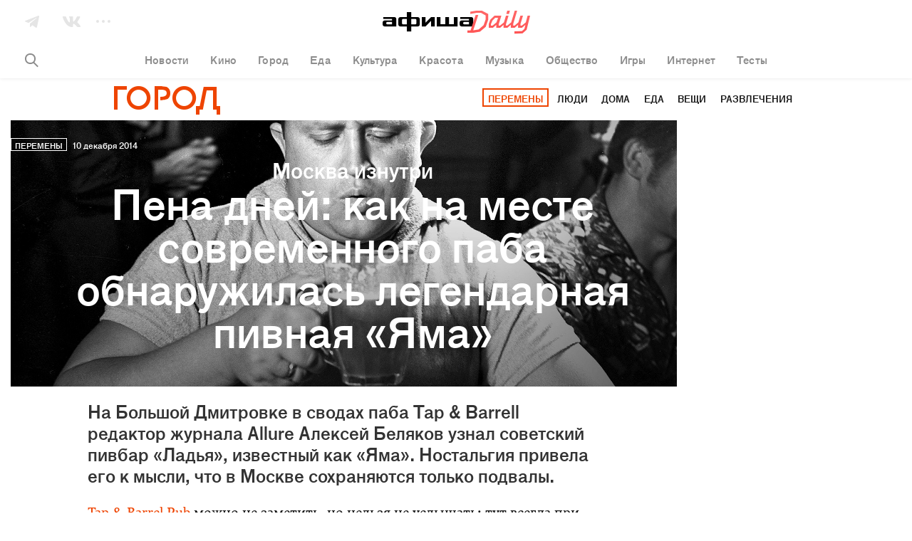

--- FILE ---
content_type: text/html; charset=utf-8
request_url: https://daily.afisha.ru/archive/gorod/changes/pena-dney-kak-na-meste-sovremennogo-paba-obnaruzhilas-legendarnaya-pivnaya-yama/
body_size: 36108
content:

  <!DOCTYPE html>
<html prefix="article: http://ogp.me/ns/article#">
<head>
  <script type="text/javascript">
    var _sf_startpt = (new Date()).getTime();
    window.is_mobile = false;
    window.daily_split = 1;
    window.daily_split_raw = 1;
    window.experiments = [];
    window.disableAdv = function() {
      window.advIsDisabled = true;
    }
  </script>

  <meta charset="utf-8">
  <meta http-equiv="cleartype" content="on">
  <meta name="viewport" content="width=device-width, initial-scale=1.0, maximum-scale=1.0, user-scalable=0">
  <meta name="apple-mobile-web-app-status-bar-style" content="black">

  <meta name="description" content="На Большой Дмитровке в сводах паба Tap &amp; Barrell редактор журнала Allure Алексей Беляков узнал советский пивбар «Ладья», известный как «Яма». Ностальгия привела …">
  <meta name="keywords" content="Гарри Поттер, Маргарет Тэтчер, Юрий Арабов, Владимир Орлов, Михаил Куснирович, Большая Дмитровка, пиво, пивбары, ностальгия, афиша Город, архив">
  <meta property="fb:pages" content="159539094240" />
  <meta name="referrer" content="no-referrer-when-downgrade">

  <meta name="yandex-verification" content="f41930517fe6bfce" />

  
  <meta property="og:site_name" content="Афиша" />
  <meta property="og:locale" content="ru_RU" />
  <meta property="og:title" content="Афиша Город: Пена дней: как на месте современного паба обнаружилась легендарная пивная «Яма» – Архив" />
  <meta property="og:description" content="На Большой Дмитровке в сводах паба Tap &amp; Barrell редактор журнала Allure Алексей Беляков узнал советский пивбар «Ладья», известный как «Яма». Ностальгия привела …" />
  <meta property="og:url" content="https://daily.afisha.ru/archive/gorod/changes/pena-dney-kak-na-meste-sovremennogo-paba-obnaruzhilas-legendarnaya-pivnaya-yama/" />
  <meta property="og:type" content="article" />
  <meta property="og:image" content="https://img03.rl0.ru/afisha/e1200x600i/daily.afisha.ru/uploads/images/b/c8/bc87e6546e77424c895201037645fa5f.jpg" />
  <meta property="og:image:secure_url" content="https://img03.rl0.ru/afisha/e1200x600i/daily.afisha.ru/uploads/images/b/c8/bc87e6546e77424c895201037645fa5f.jpg" />
  <meta property="og:image:width" content="1200" />
  <meta property="og:image:height" content="628" />

  <meta name="twitter:card" content="summary_large_image" />
  <meta name="twitter:site" content="@afisha" />
  <meta name="twitter:title" content="Афиша Город: Пена дней: как на месте современного паба обнаружилась легендарная пивная «Яма» – Архив" />
  <meta name="twitter:description" content="На Большой Дмитровке в сводах паба Tap &amp; Barrell редактор журнала Allure Алексей Беляков узнал советский пивбар «Ладья», известный как «Яма». Ностальгия привела …" />
  <meta name="twitter:image" content="https://img03.rl0.ru/afisha/e1200x600i/daily.afisha.ru/uploads/images/b/c8/bc87e6546e77424c895201037645fa5f.jpg" />
  <meta property="vk:image" content="https://img03.rl0.ru/afisha/e1200x600i/daily.afisha.ru/uploads/images/b/c8/bc87e6546e77424c895201037645fa5f.jpg" />
  

  
    
  

  <script>
  (function () {
    /* Polyfill indexOf. */
    var indexOf;

    if (typeof Array.prototype.indexOf === 'function') {
      indexOf = function (haystack, needle) {
        return haystack.indexOf(needle);
      };
    } else {
      indexOf = function (haystack, needle) {
        var i = 0, length = haystack.length, idx = -1, found = false;

        while (i < length && !found) {
          if (haystack[i] === needle) {
            idx = i;
            found = true;
          }

          i++;
        }

        return idx;
      };
    }

    /* Polyfill EventEmitter. */
    var EventEmitter = function () {
      this.events = {};
    };

    EventEmitter.prototype.on = function (event, listener) {
      if (typeof this.events[event] !== 'object') {
        this.events[event] = [];
      }

      this.events[event].push(listener);
    };

    EventEmitter.prototype.removeListener = function (event, listener) {
      var idx;

      if (typeof this.events[event] === 'object') {
        idx = indexOf(this.events[event], listener);

        if (idx > -1) {
          this.events[event].splice(idx, 1);
        }
      }
    };

    EventEmitter.prototype.emit = function (event) {
      var i, listeners, length, args = [].slice.call(arguments, 1);

      if (typeof this.events[event] === 'object') {
        listeners = this.events[event].slice();
        length = listeners.length;

        for (i = 0; i < length; i++) {
          listeners[i].apply(this, args);
        }
      }
    };

    EventEmitter.prototype.once = function (event, listener) {
      this.on(event, function g() {
        this.removeListener(event, g);
        listener.apply(this, arguments);
      });
    };

    window.Daily = window.Daily || {};
    window.Daily.ee = new EventEmitter();
  })();
</script>
  <!-- Google Tag Manager -->
<!-- End Google Tag Manager -->
  <!-- AFISHA EGG STARTS -->
<script>
  (function (e, g, G, f, i, s, h, a) {
    (e["eggfisha_callbacks_1"] = e["eggfisha_callbacks_1"] || []).push(function () {
      try {
        e[G] = new e["_EggFisha"](f, i);
      } catch (e) {
      }
    });

    e[G] = (e[G] || {
      setDeviceUUID: function () {
        var a = arguments;
        e["eggfisha_callbacks_1"].push(function () {
          e[G].setDeviceUUID.apply(e[G], a)
        })
      },
      send: function () {
        var a = arguments;
        e["eggfisha_callbacks_1"].push(function () {
          e[G].send.apply(e[G], a)
        })
      },
    });

    n = g.getElementsByTagName("script")[0],
            script_ = g.createElement("script"),
            script_.type = "text/javascript",
            script_.async = true,
            script_.src = "https://egg.afisha.ru/public/sdk.js",
            n.parentNode.insertBefore(script_, n);

  })(window, document, "EF", "0XZn0nX7fEG33za2aVLYfQ", 17);
</script>
<!-- AFISHA EGG ENDS -->
  <script>
  (function() {

    // Supported by Modern Browsers IE11+
    var buildCustomEvent = function(name) {
      var event = new Event(name);
      return event;
    };

    var loadAdFoxEvent = buildCustomEvent('loadAdf');
    loadAdFoxEvent.dispatched = false;

    var loadContentAdvEvent = buildCustomEvent('loadContentAdf');

    var helper = window.AdvDailyHelper = {
      // Global Boolean flag
      advEnabled: null,
      
        subscriptionLink: 'https://prime.rambler.ru/promo/?project=afishaDaily&amp;utm_source=afishadaily&amp;back=https://daily.afisha.ru/archive/gorod/changes/pena-dney-kak-na-meste-sovremennogo-paba-obnaruzhilas-legendarnaya-pivnaya-yama/',
      
      setNoAdvBodyClass: function(disabled) {
        if (disabled) {
          document.body && document.body.classList.add('js-no-adv');
        } else {
          document.body && document.body.classList.remove('js-no-adv');
        }
      },
      forceEnableAdv: function() {
        this.loadAdFox();
        this.loadContentBanners();
        this.setNoAdvBodyClass(false);
      },
      forceDisableAdv: function() {
        this.setNoAdvBodyClass(true);
      },
      loadContentBanners() {
        if (this.advEnabled) {
          document.dispatchEvent(loadContentAdvEvent);
        }
      },
      loadAdFox() {
        var adBlockOn = window.Begun === undefined
          && window.Adf === undefined;
        if (!loadAdFoxEvent.dispatched && !adBlockOn && this.advEnabled) {
          document.dispatchEvent(loadAdFoxEvent);
          loadAdFoxEvent.dispatched = true;
        }
      }
    };

  })();
</script>



  <link rel="canonical" href="https://daily.afisha.ru/archive/gorod/changes/pena-dney-kak-na-meste-sovremennogo-paba-obnaruzhilas-legendarnaya-pivnaya-yama/">

  
  

  
  


  <link rel="alternate" type="application/rss+xml"  href="/export/rss/google_newsstand/" title="Афиша Daily - RSS">

  

  

  <link href="/static/ios_57.png" rel="apple-touch-icon-precomposed" sizes="57x57" type="image/png">
  <link href="/static/ios_72.png" rel="apple-touch-icon-precomposed" sizes="72x72" type="image/png">
  <link href="/static/ios_114.png" rel="apple-touch-icon-precomposed" sizes="114x114" type="image/png">
  <link href="/static/ios_120.png" rel="apple-touch-icon-precomposed" sizes="120x120" type="image/png">
  <link href="/static/ios_144.png" rel="apple-touch-icon-precomposed" sizes="144x144" type="image/png">
  <link href="/static/ios_152.png" rel="apple-touch-icon-precomposed" sizes="152x152" type="image/png">

  <link rel="manifest" href="/manifest.json">

  
    <link rel="preconnect" href="//*.rambler.ru">
    <link rel="preconnect" href="//dsp-rambler.ru">
    <link rel="preconnect" href="//*.adfox.ru">
  

  <title>Афиша Город: Пена дней: как на месте современного паба обнаружилась легендарная пивная «Яма» – Архив</title>

  
    <link rel="stylesheet" href="/static/assets/archive.ea2b83828497261f50c4.css">
    <link rel="stylesheet" href="/static/assets/archive_gorod.ea2b83828497261f50c4.css">
    
    <link rel="preload" href="/static/assets/application_sources.ea2b83828497261f50c4.css" as="style">
    <link href="/static/assets/application_sources.ea2b83828497261f50c4.css" rel="stylesheet" type="text/css" />
  

  <script src="/js/vars.js"></script>
  <script>
    /**
    * Настройки для рекламной sdk библиотеки
    * Ставим автоматическую проверку Prime подписки
    */
    window.CAPIRS_CONFIG = window.CAPIRS_CONFIG || {};
    window.CAPIRS_CONFIG.REMOVE_ADVERTISING_BY_SUBSCRIPTION = true;
  </script>
  <script defer src="//ssp.rambler.ru/capirs_async.js" onerror="window.disableAdv()"></script>
  <script>
window.ControlResize = function(element, call) {
  var i;
  var j;
  var callback;

  function isElement(e) {
    return (typeof HTMLElement === 'object' ? e instanceof HTMLElement :
      e && typeof e === 'object' && e !== null && e.nodeType === 1 && typeof e.nodeName === 'string');
  }

  function Resizer(e) {
    this.el = e;
    this.order = [];
    this.init();
  }

  Resizer.prototype = {
    add: function(f) {
      this.order.push(f);
    },

    call: function(res) {
      var l = 0;

      for (; l < this.order.length; l++) {
        this.order[l].call(this.el, res);
      }
    },

    init: function() {
      this.style = 'position: absolute; left: 0; top: 0; right: 0; bottom: 0; overflow: scroll; z-index: -1; visibility: hidden;';
      this.styleChild = 'position: absolute; left: 0; top: 0;';

      this.sensor = document.createElement('div');
      this.sensor.style.cssText = this.style;
      this.sensor.innerHTML =
        '<div class="enlarger" style="' + this.style + '"><div style="' + this.styleChild + '"></div></div>' +
        '<div class="reducer" style="' + this.style + '"><div style="' + this.styleChild + ' width: 200%; height: 200%"></div></div>';

      this.el.appendChild(this.sensor);

      this.enlarger = this.sensor.childNodes[0];
      this.reducer = this.sensor.childNodes[0];

      this.reset();

      this.addEventScroll(this.enlarger, function() {
        (this.el.offsetWidth > this.width || this.el.offsetHeight > this.height) && this.changed();
        this.reset();
      });

      this.addEventScroll(this.reducer, function() {
        (this.el.offsetWidth < this.width || this.el.offsetHeight < this.height) && this.changed();
        this.reset();
      });
    },

    addEventScroll: function(obs, func) {
      var self = this;

      if (obs.attachEvent) {
        obs.attachEvent('onscroll', function() {
          func.call(self);
        });
      } else {
        obs.addEventListener('scroll', function() {
          func.call(self);
        });
      }
    },

    reset: function() {
      this.enlarger.childNodes[0].style.width = this.enlarger.offsetWidth + 10 + 'px';
      this.enlarger.childNodes[0].style.height = this.enlarger.offsetHeight + 10 + 'px';

      this.enlarger.scrollLeft = this.enlarger.scrollWidth;
      this.enlarger.scrollTop = this.enlarger.scrollHeight;
      this.reducer.scrollLeft = this.reducer.scrollWidth;
      this.reducer.scrollTop = this.reducer.scrollHeight;

      this.width = this.el.offsetWidth;
      this.height = this.el.offsetHeight;
    },

    changed: function() {
      this.call({
        width: this.el.offsetWidth,
        height: this.el.offsetHeight,
      });
    },

    detach: function() {
      this.element.removeChild(this.sensor);
      delete this.sensor;
      delete this.element.resizer;
    },
  };

  function attachEvent(e, c) {
    if (!e.resizer) {
      e.resizer = new Resizer(e);
      e.resizer.add(c);
    } else {
      e.resizer.add(c);
      return;
    }
  }

  if (!isElement(element)) {
    return;
  }

  callback = call || function() {};

  if (Object.prototype.toString.call(element) === '[object Array]') {
    i = 0;
    j = element.length;

    for (; i < j; i++) {
      isElement(element[i]) && attachEvent(element[i], callback);
    }
  } else {
    attachEvent(element, callback);
  }
};

</script>
  <script>
    
  </script>
  
  
  
  
    <script>
      window.materialId = '6333';
      
        window.materialSeries = 'Москва изнутри';
      

      
    </script>
  
  
    <script>
  

  

  

  


  (function() {
    var AdfHelper = window.AdvDailyHelper;

    var extend = function(defaults, options) {
      var extended = {};
      var prop;
      for (prop in defaults) {
        if (Object.prototype.hasOwnProperty.call(defaults, prop)) {
          extended[prop] = defaults[prop];
        }
      }
      for (prop in options) {
        if (Object.prototype.hasOwnProperty.call(options, prop)) {
          extended[prop] = options[prop];
        }
      }
      return extended;
    };

    var manageCls = function(data, selector, height) {
      var status = data && data.status;
      var element = data && data.bannerPlace || document.querySelector(selector);
      var parent = element && element.parentElement;
      if (status) {
        if (element.offsetHeight > height) {
          parent.classList.add('auto-height');
        }
      } else {
        parent.classList.add('remove-adv-placeholder');
      }
    };

    var loadAdf = function() {

      var puidSet = window.puidSet = {
        'puid6': 'DAILY', 
      };
      if (document.querySelector('.js-news')) puidSet.puid15 = 'news';
      if (document.querySelector('.js-article')) puidSet.puid15 = 'model_fields.py';
      if (document.querySelector('#Context')) puidSet.puid44 = 'context_item1';

      Begun.Autocontext.Callbacks.register({
        block: {
          draw: function(feed) {
            if (feed.blocks[0].id === 456949660) { // native2 (mainpage)
              var el = this.parentNode;
              while (!el.classList.contains('adv-daily')) el = el.parentElement;
              el.classList.add('is-ready');
            }
          }
        },
      });

      window.bannerReady = function(el) {
        while (!el.classList.contains('adv-daily')) el = el.parentElement;
        el.classList.add('is-ready');
      };
      window.bannerBlocked = function(el) {
        while (!el.classList.contains('adv-daily')) el = el.parentElement;
        el.classList.add('is-blocked');
      };

      /* Async banners scripts */

      // billboard call
      Adf.banner.ssp('adv_top', extend({
        'p1': 'bxlob',
        'p2': 'y',
        'pct': 'c',
      }, puidSet), {
        'begun-auto-pad': '456949320',
        'begun-block-id': '456949516'
      }).then(function(response) {
        manageCls(response, '#adv_top', 250);
        var resizeEvent;
        if (typeof window.CustomEvent === 'function') {
          resizeEvent = new CustomEvent('resize');
        } else {
          resizeEvent = document.createEvent('Event');
          resizeEvent.initEvent('resize', false, false);
        }
        document.body.dispatchEvent(resizeEvent);
      });

      ControlResize(document.querySelector('.js-avd-top'), function(e) {
        if (e.height > 10) {
          window.triggerScroll && typeof window.triggerScroll === 'function' && window.triggerScroll();
        }
      });

      ControlResize(document.querySelector('.js-adv-billboard'), function(e) {
        var adv = document.querySelector('.js-adv-billboard').parentNode;
        if (e.height > 100) {
          adv.classList.add('is-visible');
          window.setOnePopular && typeof window.setOnePopular === 'function' && window.setOnePopular();
        }
      });

      if (AdfHelper && AdfHelper.showBranding) {
        Adf.banner.ssp('ad_background', extend({
            'p1': 'bxloa',
            'p2': 'enhl',
            'pct': 'a',
          }, puidSet), {
            'begun-auto-pad': '456949320',
            'begun-block-id': '456949440'
          }
        ).then((a) => {
          a.status && document.body.classList.add('is-branding');
        });
      }

      

      
        Adf.banner.ssp('ad-sponsored-top', extend({
          'p1': 'bxloq',
          'p2': 'fomx',
          'pct': 'a',
        }, puidSet), {
          'begun-auto-pad': '456949320',
          'begun-block-id': '456949742'
        }).then(function(a) {
          'bannerReady' in window && a.status && a.bannerPlace && window.bannerReady(a.bannerPlace);
          'bannerBlocked' in window && !a.status && a.bannerPlace && window.bannerBlocked(a.bannerPlace);
        });
      

      

      ControlResize(document.querySelector('.js-adv-native-3'), function(e) {
        var adv = document.querySelector('.js-adv-native-3').parentNode;
        if (e.height > 100) {
          adv.classList.add('is-visible');
        }
      });

      (function() {

        var adv = document.querySelector('.js-adv-one');

        ControlResize(adv, function(e) {
          var border;
          var paddingBottom;

          if (e.height > 100) {
            adv.classList.add('is-show');

            border = document.querySelector('.js-border-adv');

            if (border) {
              paddingBottom = adv.getBoundingClientRect().bottom - border.getBoundingClientRect().top;

              if (paddingBottom > 0) {
                border.style.paddingBottom = paddingBottom + 'px';
                border.style.pointerEvents = 'none';
              }
            }

            // TODO Refactor move to DailyAdvHelper
            window.setSocial && typeof window.setSocial === 'function' && window.setSocial();
            window.setOnePopular && typeof window.setOnePopular === 'function' && window.setOnePopular();
          }
        });

      })();

      

        
          Adf.banner.ssp('ban_240x400', extend({
            'p1': 'bxlnu',
            'p2': 'emhk',
            'pct': 'c',
          }, puidSet), {
            'begun-auto-pad': '456949320',
            'begun-block-id': '456949380'
          }).then(function(a) {
            'bannerReady' in window && a.status && a.bannerPlace && window.bannerReady(a.bannerPlace);
            'bannerBlocked' in window && !a.status && a.bannerPlace && window.bannerBlocked(a.bannerPlace);
          });
        

        var adv = document.querySelector('.js-adv-right-one-main');
        const newsFeed = document.querySelector('.js-news-feed');

        if (!newsFeed) {
          const banner1 = document.getElementById('ban_240x400__container');
          const adv1 = banner1 && banner1.closest('.js-adv-one');
          window.Begun.Autocontext.Callbacks.register({ "inView": { "ban_240x400": ({
            actualTarget,
            currentInViewPercent,
            totalInViewTime,
            sessionInViewTime,
            noHoverTime,
          }) => {
            // let's stick first right banner if it was in viewport less than 3sec
            if (sessionInViewTime < 3) {
              banner1 && adv1 && window.stickBanner && window.stickBanner(banner1, adv1);
            } else {
              window.unstickBanner(banner1, adv1);
              window.Begun.Autocontext.Callbacks.unregister("inView", "ban_240x400");
            }
          }}});
        }

        ControlResize(adv, function(e) {
          if (e.height > 100) {
            adv.classList.add('is-show');
          }
        });

        Adf.banner.sspScroll('ban_240x400_2', extend({
          'p1': 'bxlnx',
          'p2': 'ewqs',
          'pct': 'c',
        }, puidSet), {
          'begun-auto-pad': '456949320',
          'begun-block-id': '456949384'
        });

        ControlResize(document.querySelector('.js-adv-two-banner'), function(e) {
          window.setTwoBanner && typeof window.setTwoBanner === 'function' && window.setTwoBanner();
          window.setTwoPopular && typeof window.setTwoPopular === 'function' && window.setTwoPopular();
        });

        var adv = document.querySelector('.js-adv-right-two-main');

        ControlResize(adv, function(e) {
          if (e.height > 100) {
            adv.classList.add('is-show');
          }
        });

        Adf.banner.sspScroll('ban_100x240', extend({
          'p1': 'bxlnt',
          'p2': 'fcuz',
          'pct': 'c',
        }, puidSet), {
          'begun-auto-pad': '456949320',
          'begun-block-id': '456949374'
        }).then(function(a) {
          'bannerReady' in window && a.status && a.bannerPlace && window.bannerReady(a.bannerPlace);
          'bannerBlocked' in window && !a.status && a.bannerPlace && window.bannerBlocked(a.bannerPlace);
        });

      

      if (AdfHelper && AdfHelper.showParallax) {
        Adf.banner.sspScroll('Parallax', extend({
          'p1': 'bxlop',
          'p2': 'fhoe',
          'pct': 'a',
        }, puidSet), {
          'begun-auto-pad': '456949320',
          'begun-block-id': '456949738'
        }).then(function(a) {
          'bannerReady' in window && a.status && a.bannerPlace && window.bannerReady(a.bannerPlace);
          'bannerBlocked' in window && !a.status && a.bannerPlace && window.bannerBlocked(a.bannerPlace);
        });
      }

      if (AdfHelper && AdfHelper.showContext) {
        Adf.banner.sspScroll('Context', extend({
          'p1': 'bxlot',
          'p2': 'fcva',
          'pct': 'a',
        }, puidSet), {
          'begun-auto-pad': '456949320',
          'begun-block-id': '456949850'
        }).then(function(a) {
          'bannerReady' in window && a.status && a.bannerPlace && window.bannerReady(a.bannerPlace);
          'bannerBlocked' in window && !a.status && a.bannerPlace && window.bannerBlocked(a.bannerPlace);
        });
      }

      Adf.banner.sspScroll('NativeFooter', extend({}, puidSet), {
        'begun-auto-pad': '456949320',
        'begun-block-id': '527657503'
      }).then(function(a) {
        'bannerReady' in window && a.status && a.bannerPlace && window.bannerReady(a.bannerPlace);
        'bannerBlocked' in window && !a.status && a.bannerPlace && window.bannerBlocked(a.bannerPlace);
      });

      
        Adf.banner.ssp('ad-sponsored-bottom', extend({
          'p1': 'bxloq',
          'p2': 'fomx',
          'pct': 'a',
        }, puidSet), {
          'begun-auto-pad': '456949320',
          'begun-block-id': '456949742'
        }).then(function(a) {
          'bannerReady' in window && a.status && a.bannerPlace && window.bannerReady(a.bannerPlace);
          'bannerBlocked' in window && !a.status && a.bannerPlace && window.bannerBlocked(a.bannerPlace);
        });
      
    };

    document.addEventListener('loadAdf', loadAdf);

  })();


</script>
  
  
    <script>
      window.rambler_recomm_widget = window.rambler_recomm_widget || {};
      window.rambler_recomm_widget.rcmid = 'RCM-9780';
      window.rambler_recomm_widget.rcm_blockid = '317b759ad91348e686b15d9053fccaf1';
    </script>
  

  

</head>

<body>
  <input type="hidden" name="csrfmiddlewaretoken" value="1NgdKvCzLekebA8Glo35zrhjZ57RwEwrune6wq3CoFO3fV4HgcWkozmSEjzBHwrT">
  <script>
  (function() {

    var dummy = () => {};

    window.ga = dummy;
    window.gtag = dummy;

    var checkGlobals = function () {
      if (!window.ga) {
        throw new Error('cant find ga');
      }
      if (!window.EF) {
        throw new Error('cant find ef');
      }
      if (!window.gtag) {
        throw new Error('cant find gtag');
      }
    };

    /**
     * Функция для отправки событий гугл аналитики
     * Так-же отправляет событие в EGG Afisha
     *
     * @param {string|null} e.hitType
     * @param {string|null} e.eventCategory
     * @param {string|null} e.eventLabel
     * @param {string|null} e.eventAction
     * @param e
     */
    window.sendAnalytics = function (e) {
      if (!e.eventAction || !e.eventCategory) {
        throw new Error('Wrong event :' + JSON.stringify(e));
      }
      checkGlobals();
      // google analytics
      window.ga('send', e.hitType, e.eventCategory, e.eventAction, e.eventLabel);
      // egg afisha
      window.EF.send('event', {
        category: e.eventCategory,
        action: e.eventAction,
        label: e.eventLabel,
        extra: {
          url: window.location.href,
          mobile: window.is_mobile,
        }
      });
    };

    window.sendGA4Event = function(action, options, debug = false) {
      checkGlobals();
      window.gtag('event', action, options);

      debug && console.warn('[GA4 debug]', action, options);
    };

    /**
     * Helper чтобы вызывать ивенты аналитики из шаблонов jinja2
     * @param method {string}
     * @param hitType {string}
     * @param eventCategory {string}
     * @param eventAction {string}
     * @param eventLabel {string}
     */
    window.sendGaEvent = function(method, hitType, eventCategory, eventAction, eventLabel) {
      var gaParams = {
        hitType: hitType,
        eventCategory: eventCategory,
        eventAction: eventAction,
        eventLabel: eventLabel,
      };
      window.sendAnalytics(gaParams);
    };
  })();
</script>
  <!-- Rating@Mail.ru counter -->
<script type="text/javascript">
var _tmr = window._tmr || (window._tmr = []);
_tmr.push({id: "3090181", type: "pageView", start: (new Date()).getTime()});
(function (d, w, id) {
  if (d.getElementById(id)) return;
  var ts = d.createElement("script"); ts.type = "text/javascript"; ts.async = true; ts.id = id;
  ts.src = "https://top-fwz1.mail.ru/js/code.js";
  var f = function () {var s = d.getElementsByTagName("script")[0]; s.parentNode.insertBefore(ts, s);};
  if (w.opera == "[object Opera]") { d.addEventListener("DOMContentLoaded", f, false); } else { f(); }
})(document, window, "topmailru-code");
</script><noscript><div>
<img src="https://top-fwz1.mail.ru/counter?id=3090181;js=na" style="border:0;position:absolute;left:-9999px;" alt="Top.Mail.Ru" />
</div></noscript>
<!-- //Rating@Mail.ru counter -->
  <!-- Google Tag Manager (noscript) -->
<!-- End Google Tag Manager (noscript) -->
  
    <svg xmlns="http://www.w3.org/2000/svg" style="display:none">

  <!-- width="25" height="15" viewBox="0 0 25 15" -->
  <symbol id="vk">
    <path fill="#FFF" fill-rule="evenodd" d="M24.412 1.04c.185-.586 0-1.013-.821-1.013h-2.727c-.689 0-1.006.373-1.192.774 0 0-1.403 3.416-3.362 5.631-.636.64-.927.854-1.271.854-.185 0-.424-.213-.424-.8V1.014C14.615.32 14.403 0 13.821 0H9.53c-.423 0-.688.32-.688.64 0 .668.98.828 1.086 2.696v4.057c0 .881-.159 1.041-.503 1.041-.927 0-3.177-3.443-4.528-7.366C4.633.294 4.368 0 3.68 0H.927C.132 0 0 .374 0 .774c0 .72.927 4.35 4.316 9.155 2.25 3.283 5.454 5.044 8.34 5.044 1.747 0 1.96-.4 1.96-1.067v-2.483c0-.8.158-.934.714-.934.397 0 1.112.214 2.727 1.789C19.911 14.146 20.228 15 21.261 15h2.727c.794 0 1.165-.4.953-1.174-.238-.774-1.138-1.895-2.303-3.23-.636-.747-1.589-1.575-1.88-1.975-.397-.534-.291-.747 0-1.228-.027 0 3.31-4.75 3.654-6.352"/>
  </symbol>

  <symbol id="vk-black">
    <path fill="currentColor" fill-rule="evenodd" d="M24.412 1.04c.185-.586 0-1.013-.821-1.013h-2.727c-.689 0-1.006.373-1.192.774 0 0-1.403 3.416-3.362 5.631-.636.64-.927.854-1.271.854-.185 0-.424-.213-.424-.8V1.014C14.615.32 14.403 0 13.821 0H9.53c-.423 0-.688.32-.688.64 0 .668.98.828 1.086 2.696v4.057c0 .881-.159 1.041-.503 1.041-.927 0-3.177-3.443-4.528-7.366C4.633.294 4.368 0 3.68 0H.927C.132 0 0 .374 0 .774c0 .72.927 4.35 4.316 9.155 2.25 3.283 5.454 5.044 8.34 5.044 1.747 0 1.96-.4 1.96-1.067v-2.483c0-.8.158-.934.714-.934.397 0 1.112.214 2.727 1.789C19.911 14.146 20.228 15 21.261 15h2.727c.794 0 1.165-.4.953-1.174-.238-.774-1.138-1.895-2.303-3.23-.636-.747-1.589-1.575-1.88-1.975-.397-.534-.291-.747 0-1.228-.027 0 3.31-4.75 3.654-6.352"/>
  </symbol>

  <!-- width="20" height="17" viewBox="0 0 20 17" -->
  <symbol id="tg">
    <path fill="#FFF" fill-rule="evenodd" d="M7.023 16.343l3.494-2.857 4.73 3.282c.846.473 1.456.229 1.667-.795L19.93 1.564C20.24.31 19.459-.26 18.65.112L.934 7.035c-1.21.492-1.202 1.176-.22 1.48l4.41 1.66 10.66-6.951c.498-.305.954-.141.58.195l-9.34 7.784v5.14z"/>
  </symbol>

  <symbol id="tg-black">
    <path fill="currentColor" fill-rule="evenodd" d="M7.023 16.343l3.494-2.857 4.73 3.282c.846.473 1.456.229 1.667-.795L19.93 1.564C20.24.31 19.459-.26 18.65.112L.934 7.035c-1.21.492-1.202 1.176-.22 1.48l4.41 1.66 10.66-6.951c.498-.305.954-.141.58.195l-9.34 7.784v5.14z"/>
  </symbol>

  <!-- width="22" height="22" viewBox="0 0 22 22" -->
  <symbol id="ig">
    <path fill="#FFF" fill-rule="nonzero" d="M22 11c0 2.21 0 3.7-.051 4.523-.103 2.005-.669 3.547-1.8 4.627-1.13 1.079-2.621 1.696-4.626 1.799C14.701 22 13.16 22 11 22c-2.21 0-3.7 0-4.523-.051-2.005-.103-3.547-.669-4.627-1.8C.771 19.07.154 17.529.051 15.524 0 14.701 0 13.16 0 11s0-3.7.051-4.523C.154 4.472.72 2.93 1.851 1.85 2.93.771 4.471.154 6.476.051 7.299 0 8.84 0 11 0c2.21 0 3.7 0 4.523.051 2.005.103 3.547.669 4.627 1.8 1.079 1.13 1.696 2.621 1.799 4.626 0 .822.051 2.313.051 4.523zm-9.92-9.047H8.43c-.36 0-.823 0-1.388.052-.565 0-1.08.051-1.49.154a4.265 4.265 0 0 0-1.029.257 4.951 4.951 0 0 0-1.285.822c-.36.36-.617.771-.822 1.285a4.265 4.265 0 0 0-.257 1.028c-.052.412-.103.874-.154 1.491 0 .565-.052 1.028-.052 1.388V13.57c0 .36 0 .823.052 1.388 0 .565.051 1.08.154 1.49.103.412.154.772.257 1.029.205.462.463.873.822 1.285.36.36.771.617 1.285.822.257.103.617.206 1.028.257.412.052.874.103 1.491.154.617.052 1.028.052 1.388.052H13.57c.36 0 .823 0 1.388-.052.565 0 1.08-.051 1.49-.154a4.265 4.265 0 0 0 1.029-.257 4.951 4.951 0 0 0 1.285-.822c.36-.36.617-.771.822-1.285.103-.257.206-.617.257-1.028.052-.412.103-.874.154-1.491 0-.565.052-1.028.052-1.388v-1.49V11 9.92 8.43c0-.36 0-.823-.052-1.388 0-.565-.051-1.08-.154-1.49a4.265 4.265 0 0 0-.257-1.029 4.951 4.951 0 0 0-.822-1.285c-.36-.36-.771-.617-1.285-.822a4.265 4.265 0 0 0-1.028-.257 35.016 35.016 0 0 0-1.491-.154c-.565 0-1.028-.052-1.388-.052h-1.49zm2.878 5.038c1.08 1.08 1.645 2.416 1.645 4.009 0 1.593-.566 2.879-1.645 4.01-1.08 1.079-2.416 1.644-4.01 1.644-1.593 0-2.878-.565-4.009-1.645C5.86 13.93 5.294 12.593 5.294 11c0-1.593.566-2.879 1.645-4.01 1.08-1.079 2.416-1.644 4.01-1.644 1.593 0 2.93.514 4.009 1.645zm-1.388 6.58c.72-.72 1.08-1.594 1.08-2.571 0-.977-.36-1.902-1.08-2.621-.72-.72-1.593-1.08-2.621-1.08s-1.902.36-2.622 1.08c-.72.72-1.08 1.593-1.08 2.621s.36 1.902 1.08 2.57c.72.72 1.594 1.08 2.622 1.08 1.028 0 1.901-.36 2.621-1.08zm4.215-9.407c.257.257.411.565.411.925 0 .36-.154.668-.411.925s-.565.411-.925.411c-.36 0-.668-.154-.925-.411s-.412-.565-.412-.925c0-.36.155-.668.412-.925s.565-.412.925-.412c.36 0 .668.155.925.412z"/>
  </symbol>

  <symbol id="ig-black">
    <path fill="currentColor" fill-rule="nonzero" d="M22 11c0 2.21 0 3.7-.051 4.523-.103 2.005-.669 3.547-1.8 4.627-1.13 1.079-2.621 1.696-4.626 1.799C14.701 22 13.16 22 11 22c-2.21 0-3.7 0-4.523-.051-2.005-.103-3.547-.669-4.627-1.8C.771 19.07.154 17.529.051 15.524 0 14.701 0 13.16 0 11s0-3.7.051-4.523C.154 4.472.72 2.93 1.851 1.85 2.93.771 4.471.154 6.476.051 7.299 0 8.84 0 11 0c2.21 0 3.7 0 4.523.051 2.005.103 3.547.669 4.627 1.8 1.079 1.13 1.696 2.621 1.799 4.626 0 .822.051 2.313.051 4.523zm-9.92-9.047H8.43c-.36 0-.823 0-1.388.052-.565 0-1.08.051-1.49.154a4.265 4.265 0 0 0-1.029.257 4.951 4.951 0 0 0-1.285.822c-.36.36-.617.771-.822 1.285a4.265 4.265 0 0 0-.257 1.028c-.052.412-.103.874-.154 1.491 0 .565-.052 1.028-.052 1.388V13.57c0 .36 0 .823.052 1.388 0 .565.051 1.08.154 1.49.103.412.154.772.257 1.029.205.462.463.873.822 1.285.36.36.771.617 1.285.822.257.103.617.206 1.028.257.412.052.874.103 1.491.154.617.052 1.028.052 1.388.052H13.57c.36 0 .823 0 1.388-.052.565 0 1.08-.051 1.49-.154a4.265 4.265 0 0 0 1.029-.257 4.951 4.951 0 0 0 1.285-.822c.36-.36.617-.771.822-1.285.103-.257.206-.617.257-1.028.052-.412.103-.874.154-1.491 0-.565.052-1.028.052-1.388v-1.49V11 9.92 8.43c0-.36 0-.823-.052-1.388 0-.565-.051-1.08-.154-1.49a4.265 4.265 0 0 0-.257-1.029 4.951 4.951 0 0 0-.822-1.285c-.36-.36-.771-.617-1.285-.822a4.265 4.265 0 0 0-1.028-.257 35.016 35.016 0 0 0-1.491-.154c-.565 0-1.028-.052-1.388-.052h-1.49zm2.878 5.038c1.08 1.08 1.645 2.416 1.645 4.009 0 1.593-.566 2.879-1.645 4.01-1.08 1.079-2.416 1.644-4.01 1.644-1.593 0-2.878-.565-4.009-1.645C5.86 13.93 5.294 12.593 5.294 11c0-1.593.566-2.879 1.645-4.01 1.08-1.079 2.416-1.644 4.01-1.644 1.593 0 2.93.514 4.009 1.645zm-1.388 6.58c.72-.72 1.08-1.594 1.08-2.571 0-.977-.36-1.902-1.08-2.621-.72-.72-1.593-1.08-2.621-1.08s-1.902.36-2.622 1.08c-.72.72-1.08 1.593-1.08 2.621s.36 1.902 1.08 2.57c.72.72 1.594 1.08 2.622 1.08 1.028 0 1.901-.36 2.621-1.08zm4.215-9.407c.257.257.411.565.411.925 0 .36-.154.668-.411.925s-.565.411-.925.411c-.36 0-.668-.154-.925-.411s-.412-.565-.412-.925c0-.36.155-.668.412-.925s.565-.412.925-.412c.36 0 .668.155.925.412z"/>
  </symbol>

  <!-- width="11" height="21" viewBox="0 0 11 21" -->
  <symbol id="fb">
    <path fill="#FFF" fill-rule="evenodd" d="M7 11l-.007 9a1 1 0 0 1-1 1H4a1 1 0 0 1-1-1v-9H1a1 1 0 0 1-1-1V8a1 1 0 0 1 1-1h2c-.037-1.658-.037-2.658 0-3a4.367 4.367 0 0 1 1.52-2.925C5.32.395 6.328 0 7.544 0H10a1 1 0 0 1 1 1v2H9C7.985 3 6.993 4 6.993 5.098V7H11c-.092.625-.926 3.376-1 4H7z"/>
  </symbol>

  <symbol id="fb-black">
    <path fill="currentColor" fill-rule="evenodd" d="M7 11l-.007 9a1 1 0 0 1-1 1H4a1 1 0 0 1-1-1v-9H1a1 1 0 0 1-1-1V8a1 1 0 0 1 1-1h2c-.037-1.658-.037-2.658 0-3a4.367 4.367 0 0 1 1.52-2.925C5.32.395 6.328 0 7.544 0H10a1 1 0 0 1 1 1v2H9C7.985 3 6.993 4 6.993 5.098V7H11c-.092.625-.926 3.376-1 4H7z"/>
  </symbol>

  <!-- width="20" height="16" viewBox="0 0 20 16" -->
  <symbol id="tw">
    <path fill="#FFF" fill-rule="evenodd" d="M6.405 16h-.29c-.298 0-.59-.013-.878-.039a18.811 18.811 0 0 1-.827-.092 14.34 14.34 0 0 1-2.257-.638 12.613 12.613 0 0 1-2.074-1.003L0 14.15c1.12.105 2.178.027 3.177-.233a7.745 7.745 0 0 0 2.781-1.382 7.472 7.472 0 0 1-1.206-.26 3.31 3.31 0 0 1-1.104-.574 4.59 4.59 0 0 1-.865-.886 3.47 3.47 0 0 1-.55-1.12c.296.052.598.074.903.065a5.26 5.26 0 0 0 .959-.118 4.94 4.94 0 0 1-1.286-.52 3.82 3.82 0 0 1-1.024-.886 4.226 4.226 0 0 1-.67-1.225 4.022 4.022 0 0 1-.223-1.304c.159.036.299.083.42.145.123.06.28.108.473.142l.46.104c.148.035.319.052.511.052-1.12-.745-1.715-1.675-1.784-2.788-.07-1.112.104-1.988.525-2.631.56.66 1.15 1.237 1.771 1.733.621.495 1.282.92 1.982 1.277.7.356 1.44.634 2.218.834.778.199 1.596.325 2.453.377V4.9a22.482 22.482 0 0 1-.091-.782 2.585 2.585 0 0 1 .013-.704c.088-.451.228-.863.42-1.237.193-.373.455-.734.787-1.082.299-.295.634-.53 1.01-.703a3.598 3.598 0 0 1 1.22-.314.69.69 0 0 0 .224-.038.734.734 0 0 1 .223-.039h.368a1.9 1.9 0 0 0 .315.065c.087.008.184.012.289.012.419.071.8.197 1.14.38.342.18.662.42.959.716.036.034.056.056.066.065.009.008.039.012.092.012a8.226 8.226 0 0 0 1.102-.287 4.18 4.18 0 0 0 1.05-.52c.035 0 .075-.017.118-.052.043-.035.1-.07.17-.104a3.697 3.697 0 0 1-.655 1.289 4.34 4.34 0 0 1-1.051.951h.08a.917.917 0 0 1 .34-.09c.123-.009.253-.03.394-.066.262-.035.522-.104.774-.208.254-.104.495-.208.722-.312a7.786 7.786 0 0 1-.879 1.107c-.324.339-.678.664-1.063.977l-.08.052v.834a17.396 17.396 0 0 1-.182 1.654c-.089.547-.22 1.082-.394 1.604a13.328 13.328 0 0 1-1.128 2.423 9.976 9.976 0 0 1-1.655 2.084 8.722 8.722 0 0 1-1.443 1.29 14.89 14.89 0 0 1-1.68 1.03c-.752.364-1.518.63-2.296.794a14.46 14.46 0 0 1-2.402.3h-.393z"/>
  </symbol>

  <symbol id="tw-black">
    <path fill="currentColor" fill-rule="evenodd" d="M6.405 16h-.29c-.298 0-.59-.013-.878-.039a18.811 18.811 0 0 1-.827-.092 14.34 14.34 0 0 1-2.257-.638 12.613 12.613 0 0 1-2.074-1.003L0 14.15c1.12.105 2.178.027 3.177-.233a7.745 7.745 0 0 0 2.781-1.382 7.472 7.472 0 0 1-1.206-.26 3.31 3.31 0 0 1-1.104-.574 4.59 4.59 0 0 1-.865-.886 3.47 3.47 0 0 1-.55-1.12c.296.052.598.074.903.065a5.26 5.26 0 0 0 .959-.118 4.94 4.94 0 0 1-1.286-.52 3.82 3.82 0 0 1-1.024-.886 4.226 4.226 0 0 1-.67-1.225 4.022 4.022 0 0 1-.223-1.304c.159.036.299.083.42.145.123.06.28.108.473.142l.46.104c.148.035.319.052.511.052-1.12-.745-1.715-1.675-1.784-2.788-.07-1.112.104-1.988.525-2.631.56.66 1.15 1.237 1.771 1.733.621.495 1.282.92 1.982 1.277.7.356 1.44.634 2.218.834.778.199 1.596.325 2.453.377V4.9a22.482 22.482 0 0 1-.091-.782 2.585 2.585 0 0 1 .013-.704c.088-.451.228-.863.42-1.237.193-.373.455-.734.787-1.082.299-.295.634-.53 1.01-.703a3.598 3.598 0 0 1 1.22-.314.69.69 0 0 0 .224-.038.734.734 0 0 1 .223-.039h.368a1.9 1.9 0 0 0 .315.065c.087.008.184.012.289.012.419.071.8.197 1.14.38.342.18.662.42.959.716.036.034.056.056.066.065.009.008.039.012.092.012a8.226 8.226 0 0 0 1.102-.287 4.18 4.18 0 0 0 1.05-.52c.035 0 .075-.017.118-.052.043-.035.1-.07.17-.104a3.697 3.697 0 0 1-.655 1.289 4.34 4.34 0 0 1-1.051.951h.08a.917.917 0 0 1 .34-.09c.123-.009.253-.03.394-.066.262-.035.522-.104.774-.208.254-.104.495-.208.722-.312a7.786 7.786 0 0 1-.879 1.107c-.324.339-.678.664-1.063.977l-.08.052v.834a17.396 17.396 0 0 1-.182 1.654c-.089.547-.22 1.082-.394 1.604a13.328 13.328 0 0 1-1.128 2.423 9.976 9.976 0 0 1-1.655 2.084 8.722 8.722 0 0 1-1.443 1.29 14.89 14.89 0 0 1-1.68 1.03c-.752.364-1.518.63-2.296.794a14.46 14.46 0 0 1-2.402.3h-.393z"/>
  </symbol>

  <!-- width="13" height="22" viewBox="0 0 13 22" -->
  <symbol id="ok">
    <path fill="#FFF" fill-rule="nonzero" d="M6.594 0C3.4 0 .812 2.552.812 5.701c0 3.149 2.588 5.701 5.782 5.701s5.783-2.552 5.783-5.701C12.377 2.552 9.787 0 6.594 0zm0 8.058c-1.32 0-2.39-1.055-2.39-2.357 0-1.301 1.07-2.357 2.39-2.357s2.39 1.056 2.39 2.357c0 1.302-1.07 2.357-2.39 2.357zm2.042 7.88l3.494 3.415c.615.605.615 1.586.002 2.192a1.588 1.588 0 0 1-2.224.002L6.516 18.29l-3.082 3.236c-.308.315-.72.474-1.132.474-.392 0-.786-.144-1.09-.434a1.535 1.535 0 0 1-.041-2.192l3.316-3.417C2.107 15.503.663 14.394.59 14.335a1.535 1.535 0 0 1-.243-2.18 1.588 1.588 0 0 1 2.21-.239c.014.011 1.525 1.13 3.96 1.132 2.434-.002 3.914-1.12 3.928-1.132a1.588 1.588 0 0 1 2.21.24 1.535 1.535 0 0 1-.243 2.179c-.073.058-1.46 1.139-3.775 1.603z"/>
  </symbol>

  <symbol id="ok-black">
    <path fill="currentColor" fill-rule="nonzero" d="M6.594 0C3.4 0 .812 2.552.812 5.701c0 3.149 2.588 5.701 5.782 5.701s5.783-2.552 5.783-5.701C12.377 2.552 9.787 0 6.594 0zm0 8.058c-1.32 0-2.39-1.055-2.39-2.357 0-1.301 1.07-2.357 2.39-2.357s2.39 1.056 2.39 2.357c0 1.302-1.07 2.357-2.39 2.357zm2.042 7.88l3.494 3.415c.615.605.615 1.586.002 2.192a1.588 1.588 0 0 1-2.224.002L6.516 18.29l-3.082 3.236c-.308.315-.72.474-1.132.474-.392 0-.786-.144-1.09-.434a1.535 1.535 0 0 1-.041-2.192l3.316-3.417C2.107 15.503.663 14.394.59 14.335a1.535 1.535 0 0 1-.243-2.18 1.588 1.588 0 0 1 2.21-.239c.014.011 1.525 1.13 3.96 1.132 2.434-.002 3.914-1.12 3.928-1.132a1.588 1.588 0 0 1 2.21.24 1.535 1.535 0 0 1-.243 2.179c-.073.058-1.46 1.139-3.775 1.603z"/>
  </symbol>

  <!-- width="25" height="16" viewBox="0 0 25 16" -->
  <symbol id="yt">
    <path fill="#FFF" fill-rule="nonzero" d="M23.622 2.504c.516 1.788.496 5.515.496 5.515s0 3.708-.496 5.496c-.278.98-1.093 1.75-2.126 2.014-1.887.471-9.437.471-9.437.471s-7.53 0-9.437-.49C1.59 15.248.775 14.476.497 13.497 0 11.727 0 8 0 8s0-3.708.497-5.496C.775 1.524 1.609.734 2.622.47 4.51 0 12.06 0 12.06 0s7.55 0 9.437.49c1.033.263 1.848 1.035 2.126 2.014zM9.608 11.426L15.855 8 9.608 4.574v6.852z"/>
  </symbol>

  <symbol id="yt-black">
    <path fill="currentColor" fill-rule="nonzero" d="M23.622 2.504c.516 1.788.496 5.515.496 5.515s0 3.708-.496 5.496c-.278.98-1.093 1.75-2.126 2.014-1.887.471-9.437.471-9.437.471s-7.53 0-9.437-.49C1.59 15.248.775 14.476.497 13.497 0 11.727 0 8 0 8s0-3.708.497-5.496C.775 1.524 1.609.734 2.622.47 4.51 0 12.06 0 12.06 0s7.55 0 9.437.49c1.033.263 1.848 1.035 2.126 2.014zM9.608 11.426L15.855 8 9.608 4.574v6.852z"/>
  </symbol>

  <!-- width="48" height="48" viewBox="0 0 48 48" -->
  <symbol id="zen-black">
    <path fill-rule="evenodd" clip-rule="evenodd" d="M23.7354 0C13.8428 0.000940338 6.98806 0.0338522 3.46947 3.46985C0.0336545 6.98765 0.000735498 14.1643 0.000735498 23.7351C10.628 23.4144 15.4878 23.1483 19.3638 19.3634C23.1485 15.4874 23.4147 10.6277 23.7354 0ZM3.46886 44.5305C0.0330411 41.0127 0.00012207 33.8361 0.00012207 24.2653C10.6274 24.586 15.4872 24.8521 19.3632 28.637C23.1479 32.513 23.4141 37.3727 23.7348 47.9995C13.8422 47.9995 6.98745 47.9675 3.46886 44.5305ZM24.2653 47.9995C24.586 37.3727 24.8522 32.513 28.637 28.637C32.5129 24.8521 37.3727 24.586 48 24.2653C47.999 33.8361 47.9661 41.0127 44.5303 44.5305C41.0117 47.9675 34.158 47.9995 24.2653 47.9995ZM24.2653 0C24.586 10.6277 24.8522 15.4874 28.637 19.3634C32.5129 23.1483 37.3727 23.4144 48 23.7351C47.999 14.1643 47.9661 6.98765 44.5303 3.46985C41.0117 0.0338522 34.158 0.000940338 24.2653 0Z" fill="#2C3036"/>
    <path fill-rule="evenodd" clip-rule="evenodd" d="M28.637 28.637C24.8522 32.513 24.586 37.3727 24.2653 47.9995C34.158 47.9995 41.0117 47.9675 44.5303 44.5305C47.9661 41.0127 47.999 33.8361 48 24.2653C37.3728 24.586 32.5129 24.8521 28.637 28.637ZM0.00012207 24.2653C0.00012207 33.8361 0.0330411 41.0127 3.46886 44.5305C6.98745 47.9675 13.8422 47.9995 23.7348 47.9995C23.4141 37.3727 23.1479 32.513 19.3632 28.637C15.4872 24.8521 10.6274 24.586 0.00012207 24.2653ZM23.7354 0C13.8428 0.000940338 6.98806 0.0338522 3.46947 3.46985C0.0336545 6.98765 0.000735498 14.1643 0.000735498 23.7351C10.628 23.4144 15.4878 23.1483 19.3638 19.3634C23.1485 15.4874 23.4147 10.6277 23.7354 0ZM28.637 19.3634C24.8522 15.4874 24.586 10.6277 24.2653 0C34.158 0.000940338 41.0117 0.0338522 44.5303 3.46985C47.9661 6.98765 47.999 14.1643 48 23.7351C37.3728 23.4144 32.5129 23.1483 28.637 19.3634Z" fill="url(#paint0_linear)"/>
    <path fill-rule="evenodd" clip-rule="evenodd" d="M47.9999 24.2655V24.0003V23.736C37.3726 23.4144 32.5128 23.1493 28.6368 19.3635C24.8521 15.4883 24.5859 10.6287 24.2652 0.000976562H23.9999H23.7347C23.414 10.6287 23.1478 15.4883 19.363 19.3635C15.487 23.1493 10.6272 23.4144 0 23.736V24.0003V24.2655C10.6272 24.587 15.487 24.8522 19.363 28.6371C23.1478 32.5132 23.414 37.3728 23.7347 48.0005H23.9999H24.2652C24.5859 37.3728 24.8521 32.5132 28.6368 28.6371C32.5128 24.8522 37.3726 24.587 47.9999 24.2655Z" fill="white"/>
  </symbol>

  <!--  width="25" height="25" viewBox="0 0 25 25" -->
  <symbol id="whatsup">
    <g fill="currentColor" fill-rule="evenodd">
      <path d="M981.116 1722.972c-.308-.154-1.82-.902-2.102-1.006-.282-.103-.487-.154-.692.155-.205.31-.794 1.006-.974 1.212-.179.207-.358.233-.666.078-.307-.155-1.298-.481-2.473-1.535-.914-.82-1.532-1.832-1.711-2.142-.18-.31-.02-.477.135-.63.138-.14.307-.362.461-.542.154-.181.205-.31.308-.516.102-.207.051-.387-.026-.542-.077-.155-.692-1.677-.948-2.296-.25-.603-.503-.521-.692-.53-.18-.01-.384-.011-.59-.011-.205 0-.538.077-.82.387-.282.31-1.076 1.057-1.076 2.579 0 1.522 1.102 2.992 1.256 3.198.154.207 2.168 3.33 5.254 4.67.733.318 1.306.508 1.753.65.737.236 1.407.203 1.937.123.59-.089 1.82-.748 2.076-1.47s.256-1.341.18-1.47c-.078-.13-.283-.207-.59-.362m-5.616 7.945h-.004c-1.87-.001-3.703-.503-5.302-1.452l-.38-.225-3.943 1.033 1.053-3.842-.248-.394c-1.043-1.658-1.594-3.574-1.593-5.542.003-5.74 4.676-10.412 10.421-10.412 2.783.001 5.398 1.086 7.365 3.054 1.966 1.968 3.049 4.585 3.048 7.367-.003 5.741-4.676 10.413-10.417 10.413m8.858-19.284c-2.35-2.342-5.476-3.632-8.806-3.633-6.86 0-12.445 5.557-12.448 12.387 0 2.184.573 4.315 1.662 6.194L963 1733l6.599-1.723c1.818.987 3.865 1.507 5.948 1.508h.005c6.86 0 12.445-5.557 12.448-12.388.001-3.31-1.292-6.422-3.642-8.764" transform="translate(-963 -1708)"/>
    </g>
  </symbol>

  <!-- width="22" height="22" viewBox="0 0 22 22" -->
  <symbol id="share-arrow">
    <g fill="none" fill-rule="evenodd">
        <g stroke="currentColor" stroke-width="2">
          <path d="M10.8 3.834C3.798 4.806 1.008 9.594 0 14.4c2.502-3.366 5.796-4.896 10.8-4.896v3.942L18 6.714 10.8 0v3.834z" transform="translate(-1025 -1709) translate(1027 1712)"/>
        </g>
    </g>
  </symbol>

  <!-- width="24" height="24" viewBox="0 0 24 24" -->
  <symbol id="share-mail">
    <g fill="currentColor" fill-rule="evenodd">
      <path fill="currentColor" d="M22 6c0-1.1-.9-2-2-2H4c-1.1 0-2 .9-2 2v12c0 1.1.9 2 2 2h16c1.1 0 2-.9 2-2V6zm-2 0l-8 4.99L4 6h16zm0 12H4V8l8 5 8-5v10z" transform="translate(-1083 -1709) translate(1083 1709)"/>
    </g>
  </symbol>

  <!-- width="20px" height="4px" viewBox="0 0 20 4" -->
  <symbol id="share-dots">
    <g fill="currentColor" fill-rule="evenodd">
      <circle cx="2" cy="2" r="2"></circle>
      <circle cx="10" cy="2" r="2"></circle>
      <circle cx="18" cy="2" r="2"></circle>
    </g>
  </symbol>
</svg>
    <svg xmlns="http://www.w3.org/2000/svg" style="display:none">
  <!-- width="10" height="14" viewBox="0 0 10 14" -->
  <symbol id="lightning">
    <g dominant-baseline="central" transform="translate(0 -5)" fill-rule="evenodd">
      <path fill="currentColor" fill-rule="nonzero" d="M7 5L5 11 10 11 3 19 5 13 0 13z"></path>
    </g>
  </symbol>

  <symbol id="okkologo">
    <defs>
      <polygon points="0 0 18.5 0 18.5 18.5 0 18.5"/>
      <polygon points="0 0 15.3 0 15.3 4.4 0 4.4"/>
    </defs>
    <g fill="#FFF">
      <path d="M9.3 19.9C6.4 19.9 4.1 17.6 4.1 14.7 4.1 11.9 6.4 9.6 9.3 9.6 12.1 9.6 14.4 11.9 14.4 14.7 14.4 17.6 12.1 19.9 9.3 19.9M9.3 5.5C4.2 5.5 0 9.6 0 14.7 0 19.8 4.2 24 9.3 24 14.4 24 18.5 19.8 18.5 14.7 18.5 9.6 14.4 5.5 9.3 5.5"
            class="a"/>
      <path d="M3.7 4.4C2.6 4.4 1.6 3.4 1.6 2.2 1.6 1 2.6 0 3.7 0 4.9 0 5.9 1 5.9 2.2 5.9 3.4 4.9 4.4 3.7 4.4M16.9 2.2C16.9 3.4 16 4.4 14.8 4.4 13.6 4.4 12.7 3.4 12.7 2.2 12.7 1 13.6 0 14.8 0 16 0 16.9 1 16.9 2.2M11.4 2.2C11.4 3.4 10.4 4.4 9.3 4.4 8.1 4.4 7.2 3.4 7.2 2.2 7.2 1 8.1 0 9.3 0 10.4 0 11.4 1 11.4 2.2"
            class="a"/>
    </g>
  </symbol>

</svg>
    

      <div class="headline js-headline"><div class="headline__inner">
  <div class="headline__top unsel js-headline-top" itemscope itemtype="http://schema.org/Organization">
    <div class="headline__social" data-analytics-show="social_block_header">
  <a class="social-link social-link--size40 social-link__tg" target="_blank" href="https://t.me/afishadaily"
     data-analytics-click="social_headernew_tg"
     data-element-click="headline__social__tg"
   rel="noopener">
    <div class="social-link__wrap">
      <svg width="20" height="17" viewBox="0 0 20 17">
        <use xlink:href='#tg-black'/>
      </svg>
    </div>
  </a>
  <a class="social-link social-link--size40 social-link__vk" target="_blank" href="https://vk.com/afisha"
     data-analytics-click="social_headernew_vk"
     data-element-click="headline__social__vk"
   rel="noopener">
    <div class="social-link__wrap">
      <svg width="25" height="15" viewBox="0 0 25 15">
        <use xlink:href='#vk-black'/>
      </svg>
    </div>
  </a>
  <div class="js-dropdownMenu">
    <div class="headline__social-dots js-dropdownMenu-btn">
      <svg width="20px" height="4px" viewBox="0 0 20 4">
        <use xlink:href='#share-dots'/>
      </svg>
    </div>
    <div class="headline__social-menu js-dropdownMenu-menu">
      <a class="headline__social-menu-item" target="_blank" href="https://twitter.com/afisha"
         data-analytics-click="social_headernew_tw"
         data-element-click="headline__social__twi"
       rel="noopener">
        <div class="headline__social-icon headline__social-icon--tw">
          <svg width="20" height="16" viewBox="0 0 20 16">
            <use xlink:href='#tw-black'/>
          </svg>
        </div>
        Twitter
      </a>
      <a class="headline__social-menu-item" target="_blank"
         href="https://www.youtube.com/channel/UCGIgiW870KvpZOwB8R7wuFA"
         data-analytics-click="social_headernew_yt"
         data-element-click="headline__social__youtube"
      >
        <div class="headline__social-icon headline__social-icon--yt">
          <svg width="25" height="16" viewBox="0 0 25 16">
            <use xlink:href='#yt-black'/>
          </svg>
        </div>
        Youtube
      </a>
      <a class="headline__social-menu-item" target="_blank" href="https://zen.yandex.ru/daily.afisha.ru/"
         data-analytics-click="social_headernew_zen"
         data-element-click="headline__social__zen"
       rel="noopener">
        <div class="headline__social-icon headline__social-icon--zen">
          <svg width="40" height="40" viewBox="0 0 48 48">
            <use xlink:href='#zen-black'/>
          </svg>
        </div>
        Яндекс.Дзен
      </a>
    </div>
  </div>
</div>
    <a itemprop="url" href="/" class="headline__logo" data-element-click="headline__tab__logo">
      <span itemprop="logo" itemscope itemtype="https://schema.org/ImageObject">
        <span class="sprite-logo-daily"></span>
        <link itemprop="url" href="https://daily.afisha.ru/static/logo.png">
        <link itemprop="contentUrl" href="https://daily.afisha.ru/static/logo.png">
        <meta itemprop="width" content="300">
        <meta itemprop="height" content="45">
      </span>
    </a>
    <meta itemprop="name" content="Afisha Daily">
    <div class="personal js-personal"></div>
  </div>
  <div class="headline__wrap js-headline-wrap">
    <div class="headline__middle unsel">
      <div class="headline__search unsel">
        <div class="headline__search-open js-search-open" data-element-click="headline__search">
          <div class="headline__search-open-wrap">
            <div class="search-icon">
              <div class="search-icon__ring"></div>
              <div class="search-icon__line"></div>
            </div>
          </div>
        </div>
        <div class="headline__search-close js-search-close" data-element-click="search__exit">
          <div class="headline__search-close-wrap">
            <span class="sprite-close-gray-26"></span>
          </div>
        </div>
      </div>
      <div class="headline__body">
        <div class="headline__nav js-headline-nav">
          <nav class="headline__links js-headline-links" itemscope itemtype="http://schema.org/SiteNavigationElement">
            <div class="headline__item">
              <a itemprop="url" href="/news/"
                 data-element-click="headline__tab__news"
                class="headline__link">
                  <span itemprop="name">Новости</span>
              </a>
            </div>
            
              <div class="headline__item">
                <a itemprop="url" href="/cinema/"
                   data-element-click="headline__tab__cinema"
                  class="headline__link">
                    <span itemprop="name">Кино</span>
                </a>
              </div>
            
              <div class="headline__item">
                <a itemprop="url" href="/cities/"
                   data-element-click="headline__tab__cities"
                  class="headline__link">
                    <span itemprop="name">Город</span>
                </a>
              </div>
            
              <div class="headline__item">
                <a itemprop="url" href="/eating/"
                   data-element-click="headline__tab__eating"
                  class="headline__link">
                    <span itemprop="name">Еда</span>
                </a>
              </div>
            
              <div class="headline__item">
                <a itemprop="url" href="/culture/"
                   data-element-click="headline__tab__culture"
                  class="headline__link">
                    <span itemprop="name">Культура</span>
                </a>
              </div>
            
              <div class="headline__item">
                <a itemprop="url" href="/beauty/"
                   data-element-click="headline__tab__beauty"
                  class="headline__link">
                    <span itemprop="name">Красота</span>
                </a>
              </div>
            
              <div class="headline__item">
                <a itemprop="url" href="/music/"
                   data-element-click="headline__tab__music"
                  class="headline__link">
                    <span itemprop="name">Музыка</span>
                </a>
              </div>
            
              <div class="headline__item">
                <a itemprop="url" href="/relationship/"
                   data-element-click="headline__tab__relationship"
                  class="headline__link">
                    <span itemprop="name">Общество</span>
                </a>
              </div>
            
              <div class="headline__item">
                <a itemprop="url" href="/games/"
                   data-element-click="headline__tab__games"
                  class="headline__link">
                    <span itemprop="name">Игры</span>
                </a>
              </div>
            
              <div class="headline__item">
                <a itemprop="url" href="/infoporn/"
                   data-element-click="headline__tab__infoporn"
                  class="headline__link">
                    <span itemprop="name">Интернет</span>
                </a>
              </div>
            
              <div class="headline__item">
                <a itemprop="url" href="/tests/"
                   data-element-click="headline__tab__tests"
                  class="headline__link">
                    <span itemprop="name">Тесты</span>
                </a>
              </div>
            
          </nav>
          <div class="headline__control js-headline-control">
            <div class="headline__open js-headline-open">
              <span class="headline__dot"></span>
              <span class="headline__dot"></span>
              <span class="headline__dot"></span>
            </div>

            <div class="headline__close js-headline-close">
              <span class="headline__dot"></span>
              <span class="headline__dot"></span>
              <span class="headline__dot"></span>
            </div>
          </div>
        </div>
        <div class="search-suggest js-search-suggest">
  <div class="search-suggest__veil js-search-veil"></div>

  <form action="/search/">
    <div class="search-suggest__head">
        <div class="search-suggest__icon"><div class="search-suggest__icon-wrap">
          <span class="sprite-search-black-26"></span>
        </div></div>

        <div class="search-suggest__btn"><div class="search-suggest__btn-wrap">
          <button type="submit" class="search-suggest__btn-label js-search-submit">Искать</button>
        </div></div>

        <div class="search-suggest__field js-search-field"><div class="search-suggest__field-pad"><div class="search-suggest__field-wrap">
          <input class="search-suggest__input js-search-input" name="q" autocomplete="off" placeholder="Что будем искать?" />
        </div></div></div>
    </div>
  </form>

  <div class="search-suggest__result js-search-result"></div>
</div>
      </div>
      

<script>
  window.EM = window.EM || [];
  window._EM = false;
</script>

<div class="cart unsel js-em-cart"></div>
    </div>

    
    <div class="headline__shadow js-headline-shadow"></div>
  </div>
</div></div>

      

      <div class="to-mobile js-to-mobile cf">
  <div class="to-mobile__title">перейти на мобильную версию сайта</div>
  <div class="to-mobile__btn js-to-mobile-submit">да</div>
  <div class="to-mobile__btn js-to-mobile-cancel">нет</div>
</div>
      <noscript><div class="g-no-script-message">У Вас отключён JavaScript. Для нормальной работы сайта включите Javascript в Вашем браузере!</div></noscript>

      
    
  
  <!-- Top100 (Kraken) Counter -->
<script>
  (function (w, d, c) {
    (w[c] = w[c] || []).push(function() {
      var options = {
        project: 3150817,
        splits: [
          
            'recsys_461eef0c9f3e454c90d7240ea0d5aadb_adtech',
          
        ]
      };
      try {
        w.top100Counter = new top100(options);
      } catch(e) { }
    });
    var n = d.getElementsByTagName('script')[0],
            s = d.createElement('script'),
            f = function () { n.parentNode.insertBefore(s, n); };
    s.type = 'text/javascript';
    s.async = true;
    s.src =
            (d.location.protocol == 'https:' ? 'https:' : 'http:') +
            '//st.top100.ru/top100/top100.js';
    if (w.opera == '[object Opera]') {
      d.addEventListener('DOMContentLoaded', f, false);
    } else { f(); }
  })(window, document, '_top100q');
</script>
<!-- END Top100 (Kraken) Counter -->
  
<script>
  window.ramblerIdHelper = window.ramblerIdHelper || [];
</script>

<script async src="https://id.rambler.ru/rambler-id-helper/auth_events.js"></script>

<script async src="/static/assets/ramblerId.4e6a0ccf8125935348b9.js"></script>

  
  
    <div class="g-content">
  

  <header class="header js-header js-header-archive">
    <div class="page_container">
        <div class="header_title">
            <a href="/archive/gorod/" class="pre-logo_project"></a>
            <a href="/archive/gorod/" class="logo_project"></a>
        </div>
        <div class="header_tags">
            <nav class="nav-tags">
                
                    <a href="/archive/gorod/changes/" class="nav-tags_item nav-tags_item_selected" title="Перемены">Перемены</a>
                
                    <a href="/archive/gorod/people/" class="nav-tags_item" title="Люди">Люди</a>
                
                    <a href="/archive/gorod/architecture/" class="nav-tags_item" title="Дома">Дома</a>
                
                    <a href="/archive/gorod/eating/" class="nav-tags_item" title="Еда">Еда</a>
                
                    <a href="/archive/gorod/shopping/" class="nav-tags_item" title="Вещи">Вещи</a>
                
                    <a href="/archive/gorod/entertainment/" class="nav-tags_item" title="Развлечения">Развлечения</a>
                
            </nav>
        </div>
        <div class="header_menu-container">
            <div class="header_menu"></div>
        </div>
    </div>
</header>

  <div id="fb-root"></div>
  <div class="page">
    <article class="article article_common" id="content" data-id="6333">
      
        <div class="adv-daily adv-daily__one js-adv-one js-adv-right">
  <div id="ban_240x400__container">
    <div id="ban_240x400"></div>
  </div>
</div>
        <div class="adv-daily adv-daily__two js-adv-two">
  <div class="adv-daily__two-fixed"><div class="adv-daily__two-wrap js-adv-two-banner js-adv-right">
    <div id="ban_240x400_2"></div>
  </div>
</div></div>

      
      
    <div class="page_superwide_container"><div class="articles_item-wrap">
        <header class="article_header">
            <img src="https://img03.rl0.ru/afisha/e1500x600i/daily.afisha.ru/uploads/images/b/c8/bc87e6546e77424c895201037645fa5f.jpg" class="article_image" />
            <div class="article_header_container">
                <div class="article_header_text_container">
                    <div class="page_container">
                        
                        <p class="article_theme">Москва изнутри</p>
                        
                        <h1 class="title title_4super">Пена дней: как на месте современного паба обнаружилась легендарная пивная «Яма»</h1>
                    </div>
                </div>
                <div class="article_params">
    <div class="page_container">
        <a href="/archive/gorod/changes/" class="tag" title="Перемены">Перемены</a>
        <time class="article_date" datetime="2014-12-10 17:40:00.000000">10 декабря 2014</time>
        
    </div>
</div>
            </div>
            
        </header>
    </div></div>
    <div class="article_params_bottom article_params_bottom_left">
        <div class="page_container">
            <div class="article_params_bottom_share">
            </div>
        </div>
    </div>
    
        <div class="page_text_container"><div class="articles_item-wrap">
            <p class="article_lead">На Большой Дмитровке в сводах паба Tap & Barrell редактор журнала Allure Алексей Беляков узнал советский пивбар «Ладья», известный как «Яма». Ностальгия привела его к мысли, что в Москве сохраняются только подвалы. </p>
        </div></div>
    

<div class="article_body"><div class="articles_item-wrap">
    <div class="page_text_container text_content">
    <p><a href="https://www.afisha.ru/msk/restaurant/48411/" target="_blank" rel="noopener">Tap &amp; Barrel Pub</a> можно не заметить, но нельзя не услышать: тут всегда при входе гремит то U2, то The Rolling Stones, то еще что-то из честного рок-н-ролла.&nbsp;Я спустился сюда после работы, быстро окинул взглядом подвальные
своды из красного кирпича, типовую барную стойку с кранами и книжные стеллажи с книгами по периметру. Автор дизайна задумал паб похожим на библиотеку из «Гарри Поттера». Подошел официант, положил меню. Я ответил, что пиво не буду, выпью разве что кофе. И тут прямо как при крушении «Титаника»,
только наоборот: сквозь красное дерево проступил силуэт давно
погибшего судна с заплеванной кормой и прокуренным до смрада трюмом. И если бы я
был пошляком-режиссером, то немедленно вывел бы из тумана самого себя, только
худого и юного, в черном шарфе крупной вязки, как у Цоя, и значком пацифика на груди. В кино это называется флешбэк.</p>
</div><div class="gallery gallery_first_slide">
    <i class="gallery-control gallery-control_prev js-slide-control" data-direct="prev"></i>
    <i class="gallery-control gallery-control_next js-slide-control" data-direct="next"></i>
    <ul class="gallery-list js-slide-list" style="margin-left:0;"><!--
            --><li class="gallery-list-item js-slide-item" data-id="1">
                <img src="https://img05.rl0.ru/afisha/c720x480/daily.afisha.ru/uploads/images/0/d5/0d5211e82b4042b49dde934592003644.jpg" alt="" class="gallery-list-img">
                <div class="gallery-list-content">
                        <div class="gallery-list-text">Интерьер Tap & Barrel. От прошлого остались только сводчатые потолки </div>
                        <span class="gallery-list-author">Фотография: www.facebook.com/tbpub</span>
                    <div class="gallery-list-counter">1/4</div>
                </div>
            </li><!--
            --><li class="gallery-list-item js-slide-item" data-id="2">
                <img src="https://img05.rl0.ru/afisha/c720x480/daily.afisha.ru/uploads/images/a/f3/af3d0af37be542afbd3c6215e5e3c96a.jpg" alt="" class="gallery-list-img">
                <div class="gallery-list-content">
                        <div class="gallery-list-text">В XIX веке здесь находилась описанная Буниным гостиница «Версаль» и магазин очков, где заказывал пенсне Чехов </div>
                        <span class="gallery-list-author">Фотография: www.facebook.com/tbpub</span>
                    <div class="gallery-list-counter">2/4</div>
                </div>
            </li><!--
            --><li class="gallery-list-item js-slide-item" data-id="3">
                <img src="https://img05.rl0.ru/afisha/c720x480/daily.afisha.ru/uploads/images/3/00/300c20e612ae44e49d151245f43a8256.jpg" alt="" class="gallery-list-img">
                <div class="gallery-list-content">
                        <div class="gallery-list-text">В конце 1990-х археологи полагали, что это подвал церкви Воскресения в Скоморошках XVII века, но оказалось, что своды выложили в XIX веке</div>
                        <span class="gallery-list-author">Фотография: www.facebook.com/tbpub</span>
                    <div class="gallery-list-counter">3/4</div>
                </div>
            </li><!--
            --><li class="gallery-list-item js-slide-item" data-id="4">
                <img src="https://img05.rl0.ru/afisha/c720x480/daily.afisha.ru/uploads/images/d/3c/d3ca86303f854bcf986d472e01bbac5f.jpg" alt="" class="gallery-list-img">
                <div class="gallery-list-content">
                        <div class="gallery-list-text">Теперь вместо пивных автоматов — стеллажи с книгами</div>
                        <span class="gallery-list-author">Фотография: www.facebook.com/tbpub</span>
                    <div class="gallery-list-counter">4/4</div>
                </div>
            </li><!--
    --></ul>
</div>
<div class="page_text_container text_content">
    <p>Весной 1984 года лекции по современному русскому языку становились особенно невыносимы. И тогда с дружками из педагогического института мы мчались на Пушкинскую улицу в подвал на углу со Столешниковым. Официально он назывался «Ладья», но согласно старинной культурной традиции все именовали его «Ямой». В «Яму» всегда стояла очередь, которая по вечерам могла достигать чуть ли не «Жан-Жака». А ведь не было никакого «Жан-Жака» за углом — что там было, не помню. Но напротив, где сейчас бутик Louis Vuitton, располагался овощной магазин.<br></p><p>В «Яме» были высокие столы, за которыми можно было находиться лишь строго вертикально, не присаживаясь, и прилавок с ассортиментом закусок, где кроме чахлых креветок встречалась и красная икра в аптечных дозах, что выводила пивняк в разряд элитных: центр все-таки, к тому же рядом Институт марксизма-ленинизма. Но главные герои «Ямы» находились у стены, к которой могли приблизиться только те, кто уже отстоял и оплатил в кассе закуски. Это были пивные автоматы. Те, кто их помнит, сейчас начнет меня перебивать и рассказывать свои истории: у каждого советского мужчины был хотя бы один сюжет, связанный с теми машинами. В них имелось отдельное окошко с водой для омовения кружек, в главном окне — сам кран, из которого наливалось примерно три четверти кружки, для чего в прорезь надо было бросить 20 копеек.</p>
</div>    <div class="page_text_container">
        <section class="image">
            <img src="https://img05.rl0.ru/afisha/720x-/daily.afisha.ru/uploads/images/b/34/b34623b40f1c4f83a85dc434eac35c86.jpg" alt="Автоматическая торговля появилась в СССР задолго до «Ладьи». Впервые эту идею из Америки привез Микоян в конце 1930-х годов, а Хрущев распространил повсеместно" class="image_src">
            <div class="image_desc">
                <p>Автоматическая торговля появилась в СССР задолго до «Ладьи». Впервые эту идею из Америки привез Микоян в конце 1930-х годов, а Хрущев распространил повсеместно</p>
                <p class="image_author">Фотография: pryf.livejournal.com</p>
            </div>
        </section>
    </div>
<div class="page_text_container text_content">
    <p>Причина такой дозировки была первым и важнейшим
поводом для диалогов, знакомств и дальнейших бесед, которые уже затрагивали
высокие темы: внешнюю политику Маргарет Тэтчер, слухи о подорожании водки,
кинофильм «ТАСС уполномочен заявить», стихи молодого поэта Юрия Арабова,
состояние здоровья Черненко, войну в Афганистане и песни какого-то придурочного
Пети Мамонова, которого будто бы даже кто-то видел живьем и говорил, что это уморительное
зрелище. Короче, никто никогда не мог
объяснить, почему пива наливается неполная кружка. Энигма. Самые удалые делали
так: наливали свою недокружку, потом залпом опрокидывали половину, вставляли
новую монету и уже получали взамен порцию с мениском.&nbsp;<br></p><p>«Яма» была перекрестком, местом встречи и хмельного смешения социальных страт, которые в обыденной жизни сталкивались лишь в вагоне метро, но молча. &nbsp;За одним длинным столом могли оказаться только что откинувшийся уголовник, студент Щепкинского училища, инженер с похмелья, строитель-трубоукладчик, сотрудник того самого марксизма-ленинизма и писатель Владимир Орлов, автор романа «Альтист Данилов», которого будто бы здесь регулярно видели. Не альтиста, а писателя.<br></p>
</div>    <div class="page_text_container">
        <section class="image">
            <img src="https://img05.rl0.ru/afisha/720x-/daily.afisha.ru/uploads/images/7/d6/7d67e13a58594491b1d3727c0bb3fa34.jpg" alt="Вход в пивбар из фильма «Берегись автомобиля» — это лестница в ту самую «Яму»" class="image_src">
            <div class="image_desc">
                <p>Вход в пивбар из фильма «Берегись автомобиля» — это лестница в ту самую «Яму»</p>
                <p class="image_author">Кадр:  «Берегись автомобиля»</p>
            </div>
        </section>
    </div>
<div class="page_text_container text_content">
    <p>«Яма» была уголком бескомпромиссного
мужского шовинизма. Здесь вообще не предполагался женский туалет. С нами
несколько раз увязывались девушки-однокурсницы, и, когда им неизбежно хотелось в дамскую комнату после двух-трех кружек, мы делали так. Провожали их в туалет,
проверяли, чтоб никого лишнего, оставляли наедине с их заботами, а сами
становились у входа, как атланты, расправив плечи и не пуская чужих. Кажется,
как-то чуть не дошло до драки, но когда из смрадных глубин на волю выскочила
наша улыбающаяся подружка, поправляя мини-юбку, вздорный гражданин пробормотал
«А, ну ладно…» и обмяк.</p><p>Дату открытия «Ладьи» мне выяснить не удалось, старожилы помнили ее с конца 1960-х. Кстати, есть легенда, что именно в ней снималась знаменитая сцена из «Берегись автомобиля»: когда Деточкин и Подберезовиков выясняют отношения за пивом и следователь объясняется Деточкину в любви. Но нет, это не здесь. Эпизод происходил либо в другом пивняке, либо вообще в павильоне «Мосфильма». А вот выходят оба на улицу и поют «Если я заболею» как раз возле «Ямы».</p><p>Закрылась «Ладья» в 1994 году. И улица уже стала Большой Дмитровкой. И в новую жизнь старые автоматы взять было никак невозможно — это все равно что на советском катере пытаться переплыть Атлантику.&nbsp;</p>
</div><div class="gallery gallery_first_slide">
    <i class="gallery-control gallery-control_prev js-slide-control" data-direct="prev"></i>
    <i class="gallery-control gallery-control_next js-slide-control" data-direct="next"></i>
    <ul class="gallery-list js-slide-list" style="margin-left:0;"><!--
            --><li class="gallery-list-item js-slide-item" data-id="1">
                <img src="https://img05.rl0.ru/afisha/c720x480/daily.afisha.ru/uploads/images/1/50/150c9cb7fa17494b9365d17e67259578.jpg" alt="" class="gallery-list-img">
                <div class="gallery-list-content">
                        <div class="gallery-list-text">Около бара в любую погоду выстраивалась очередь </div>
                        <span class="gallery-list-author">Фотография: oldmos.ru</span>
                    <div class="gallery-list-counter">1/2</div>
                </div>
            </li><!--
            --><li class="gallery-list-item js-slide-item" data-id="2">
                <img src="https://img05.rl0.ru/afisha/c720x480/daily.afisha.ru/uploads/images/3/b2/3b2fb1353dd94e4ea9ba4c04aab690b2.jpg" alt="" class="gallery-list-img">
                <div class="gallery-list-content">
                        <div class="gallery-list-text">Сейчас на этом месте вывески Lancel, Fresh, Louis Vuitton. Из русских слов в округе только «Энтузиаст» и «Симачев» </div>
                        <span class="gallery-list-author">Фотография: Вадим Шульц </span>
                    <div class="gallery-list-counter">2/2</div>
                </div>
            </li><!--
    --></ul>
</div>
<div class="page_text_container text_content">
    <p>А в 1998 году в этом месте на Большой Дмитровке случился
тектонический сдвиг, <span class="tooltip_word tooltip_point" data-img="https://img05.rl0.ru/afisha/310x-/daily.afisha.ru/uploads/images/a/70/a7027bccc4a644c2a4742d7bc02c9abc.jpg" data-title="%D0%9F%D1%80%D0%BE%D0%B2%D0%B0%D0%BB%201998%20%D0%B3%D0%BE%D0%B4%D0%B0" data-text="%D0%9D%D0%B0%20%D0%BC%D0%B5%D1%81%D1%82%D0%B5%20%C2%AB%D0%9B%D0%B0%D0%B4%D1%8C%D0%B8%C2%BB%20%D0%B2%201990-%D0%B5%20%D1%84%D1%83%D0%BD%D0%BA%D1%86%D0%B8%D0%BE%D0%BD%D0%B8%D1%80%D0%BE%D0%B2%D0%B0%D0%BB%20%D1%80%D0%B5%D1%81%D1%82%D0%BE%D1%80%D0%B0%D0%BD%20%C2%AB%D0%98%D1%81%D0%BF%D0%B0%D0%BD%D1%81%D0%BA%D0%B8%D0%B9%20%D0%B4%D0%B2%D0%BE%D1%80%D0%B8%D0%BA%C2%BB.%20%D0%9F%D0%BE%D1%81%D0%BB%D0%B5%20%D0%BF%D1%80%D0%BE%D0%B2%D0%B0%D0%BB%D0%B0%20%D0%B4%D0%BE%D0%BC%20%D0%B1%D1%8B%D0%BB%20%D1%80%D0%B0%D1%81%D1%81%D0%B5%D0%BB%D0%B5%D0%BD%20%D0%B8%20%D0%BF%D0%B5%D1%80%D0%B5%D1%81%D1%82%D1%80%D0%BE%D0%B5%D0%BD.%20%D0%A4%D0%BE%D1%82%D0%BE%D0%B3%D1%80%D0%B0%D1%84%D0%B8%D1%8F:%20www.nkj.ru">провалился</span> огромный кусок асфальта вместе с парой джипов.
Дом, где таилась «Ладья», перестроили, и исчез даже намек на вход в знаменитый
пивняк.&nbsp;Но подвалы, оказывается, уцелели. Подполья у нас вообще, судя по всему, самое надежное инженерное сооружение — веками стоят. Осенью тут открылся паб, который выделяется только своим историческим наследием и расположением, — аренда на Дмитровке недешевая. Tap &amp; Barrell веселит музыкой, кормит ланчами, поит ирландским пивом, разрешает покурить в специальной комнате и, как жалуются посетители, периодически путает заказы. &nbsp;</p>

<p>В рассказанной здесь истории нет ни морали, ни урока времени. Когда я слышу ностальгическое брюзжание
ровесников «Вот в советские времена…», мне хочется
плюнуть им в кружку с бочковым стаутом. Нет той цивилизации, и черт с ней: она утонула.
Попытки новоделов вроде «Камчатки» не имеют ничего общего с
рюмочными и пивными, где обнимались Подберезовиков с Деточкиным.
Если главному московскому ностальгмейстеру Михаилу Куснировичу приспичит поставить в ГУМе пивные автоматы с жетонами в виде 20-копеечных монет, может получиться занятный аттракцион для интуристов. Восстановленный там с помпой, муранским стеклом и платой в 84 р. советский&nbsp;<a href="https://www.gum.ru/projects/service/" target="_blank" rel="noopener">туалет</a> исправно функционирует.&nbsp;</p><p>Только мне это неинтересно. «Яма» была чудовищна, и ценность таких пивных именно в том, что они исчезли.&nbsp;Реконструкция советского быта неизбежно влечет за собой&nbsp;легендарный недолив и отсутствие женского туалета. И если какой-нибудь заезжий французик отправится в восстановленную «Яму», обнаружит в свой кружке три четверти пива и спросит «Pourquoi?», то никто не даст ему ответа.&nbsp;</p>
</div>
</div></div>

      
        <div class="page_text_container">
    <section class="wordle">
        <div class="wordle_social">
            <ul class="social-base">
                <li class="social-base_item">
                    <div class="fb-like" data-href="" data-colorscheme="light" data-layout="button_count" data-action="like" data-show-faces="false" data-share="false"></div>
                </li><!--
                --><li class="social-base_item">
                    <a href="https://twitter.com/share" class="twitter-share-button" data-lang="ru">Tweet</a>
                </li><!--
                --><li class="social-base_item">
                    <div id="vk_like"></div>
                </li>
            </ul>
        </div>
        
        
            <div class="wordle_main">
                
                    <div class="worlde_row">
                        <div class="worlde_col">
                            <div class="worlde_col_left">
                                <span class="wordle_name">Теги</span>
                            </div>
                        </div>
                        <div class="worlde_col">
                            <div class="worlde_col_right">
                                <ul class="wordle_list">
                                    
                                        <li class="wordle_item"><a href="https://daily.afisha.ru/person/garri-potter/" class="wordle_link" title="Гарри Поттер">Гарри Поттер</a></li>
                                    
                                        <li class="wordle_item"><a href="https://daily.afisha.ru/person/margaret-tetcher/" class="wordle_link" title="Маргарет Тэтчер">Маргарет Тэтчер</a></li>
                                    
                                        <li class="wordle_item"><a href="https://daily.afisha.ru/person/yurij-arabov/" class="wordle_link" title="Юрий Арабов">Юрий Арабов</a></li>
                                    
                                        <li class="wordle_item"><a href="https://daily.afisha.ru/person/vladimir-orlov/" class="wordle_link" title="Владимир Орлов">Владимир Орлов</a></li>
                                    
                                        <li class="wordle_item"><a href="https://daily.afisha.ru/person/mihail-kusnirovich/" class="wordle_link" title="Михаил Куснирович">Михаил Куснирович</a></li>
                                    
                                        <li class="wordle_item"><a href="https://daily.afisha.ru/tags/bolshaya-dmitrovka/" class="wordle_link" title="Большая Дмитровка">Большая Дмитровка</a></li>
                                    
                                        <li class="wordle_item"><a href="https://daily.afisha.ru/tags/pivo-/" class="wordle_link" title="пиво">пиво</a></li>
                                    
                                        <li class="wordle_item"><a href="https://daily.afisha.ru/tags/pivbary/" class="wordle_link" title="пивбары">пивбары</a></li>
                                    
                                        <li class="wordle_item"><a href="https://daily.afisha.ru/tags/nostalgiya/" class="wordle_link" title="ностальгия">ностальгия</a></li>
                                    
                                </ul>
                            </div>
                        </div>
                    </div>
                

                
                    <div class="worlde_row">
                        <div class="worlde_col">
                            <div class="worlde_col_left">
                                <span class="wordle_name">Текст</span>
                            </div>
                        </div>
                        <div class="worlde_col">
                            <div class="worlde_col_right">
                                <ul class="wordle_list">
                                    
                                        <li class="wordle_item"><a href="/authors/aleksej-belyakov/" class="wordle_link" title="Алексей Беляков">Алексей Беляков (Allure)</a></li>
                                    
                                </ul>
                            </div>
                        </div>
                    </div>
                
            </div>
        
    </section>
</div>
      

      
        <div class="related_container">
    <div class="page_text_container">
        <section class="related">
            <div class="related_caption"><span class="related_rubric">Москва изнутри:</span> смотрите также </div>
            <div class="related_nav">
                <span class="related_nav_block related_nav_block_left js-slide-control"  data-direct="prev"><i class="related_nav_arrow related_nav_arrow_left"></i></span><!--
                --><span class="related_nav_block related_nav_block_right js-slide-control"  data-direct="next"><i class="related_nav_arrow related_nav_arrow_right"></i></span>
            </div>
            <div class="related_list_container">
                <ul class="related_list js-slide-list" style="margin-left:0;">
                    
                        <li class="related_item js-slide-item">
                            <a href="/archive/gorod/architecture/10-samyh-krasivyh-zdaniy-stalinskoy-epohi/" class="related_link">
                                
                                    <span style="background-image: url(https://img04.rl0.ru/afisha/-x140i/daily.afisha.ru/uploads/images/d/c3/dc331bef9a6f4c8f9d3ed9267a99df0f.jpg);" class="related_image"></span>
                                
                                10 самых красивых зданий сталинской эпохи
                            </a>
                        </li>
                    
                        <li class="related_item js-slide-item">
                            <a href="/archive/gorod/architecture/10-krasivyh-derevyannyh-domov-v-cherte-goroda/" class="related_link">
                                
                                    <span style="background-image: url(https://img01.rl0.ru/afisha/-x140i/daily.afisha.ru/uploads/images/8/88/88836a27f41c49388e21cf7cb87fc377.jpg);" class="related_image"></span>
                                
                                10 красивых деревянных домов в черте города
                            </a>
                        </li>
                    
                        <li class="related_item js-slide-item">
                            <a href="/archive/gorod/architecture/udivitelnye-zheleznodorozhnye-stancii-moskvy-i-podmoskovya/" class="related_link">
                                
                                    <span style="background-image: url(https://img04.rl0.ru/afisha/-x140i/daily.afisha.ru/uploads/images/1/34/134c2435b6124820b820203e0a5f6000.jpg);" class="related_image"></span>
                                
                                Удивительные железнодорожные станции Москвы и Подмосковья
                            </a>
                        </li>
                    
                        <li class="related_item js-slide-item">
                            <a href="/archive/gorod/architecture/ptichiy-bobrovyy-serebryanyy-i-drugie-interesnye-ostrova-moskvy/" class="related_link">
                                
                                    <span style="background-image: url(https://img08.rl0.ru/afisha/-x140i/daily.afisha.ru/uploads/images/b/27/b2799fbad1744cd595e8f5057450b40a.jpg);" class="related_image"></span>
                                
                                Птичий, Бобровый, Серебряный и другие интересные острова Москвы
                            </a>
                        </li>
                    
                        <li class="related_item js-slide-item">
                            <a href="/archive/gorod/entertainment/moskva-ta-gde-lyubovatsya-krasivymi-fotografiyami-goroda/" class="related_link">
                                
                                    <span style="background-image: url(https://img04.rl0.ru/afisha/-x140i/daily.afisha.ru/uploads/images/f/9e/f9e20ea2fe4b4465bac3fcc41fbc1d93.jpg);" class="related_image"></span>
                                
                                «Москва — та!»: где любоваться красивыми фотографиями города
                            </a>
                        </li>
                    
                        <li class="related_item js-slide-item">
                            <a href="/archive/gorod/architecture/80-let-moskovskomu-metro-v-fotografiyah-ot-okamenelostey-do-vayfaya/" class="related_link">
                                
                                    <span style="background-image: url(https://img03.rl0.ru/afisha/-x140i/daily.afisha.ru/uploads/images/7/6b/76b3abda3b234dceb962dced9dc4c2c1.jpg);" class="related_image"></span>
                                
                                80 лет московскому метро в фотографиях: от окаменелостей до вайфая
                            </a>
                        </li>
                    
                        <li class="related_item js-slide-item">
                            <a href="/archive/gorod/architecture/pod-saunu-ili-baykklub-kak-prodayut-pamyatnik-arhitektury-za-21-mln-rubley/" class="related_link">
                                
                                    <span style="background-image: url(https://img09.rl0.ru/afisha/-x140i/daily.afisha.ru/uploads/images/6/f9/6f93dd5188ba488d95bec52c013ee1fb.jpg);" class="related_image"></span>
                                
                                «Под сауну или байк-клуб»: как продают памятник архитектуры за 21 миллион
                            </a>
                        </li>
                    
                        <li class="related_item js-slide-item">
                            <a href="/archive/gorod/architecture/takogo-derma-nam-ne-nado-zhiteli-protiv-snosa-univermaga-moskva/" class="related_link">
                                
                                    <span style="background-image: url(https://img01.rl0.ru/afisha/-x140i/daily.afisha.ru/uploads/images/f/7a/f7adc44f06d349ef8d3f66aa12544f4e.jpg);" class="related_image"></span>
                                
                                «Такого дерьма нам не надо!»: жители против сноса универмага «Москва»
                            </a>
                        </li>
                    
                        <li class="related_item js-slide-item">
                            <a href="/archive/gorod/entertainment/prochti-moskvu-pervyy-audiogid-po-teatralnoy-moskve/" class="related_link">
                                
                                    <span style="background-image: url(https://img01.rl0.ru/afisha/-x140i/daily.afisha.ru/uploads/images/0/a8/0a81cf2ddc4c4c2b91c4e3e38bf0c047.jpg);" class="related_image"></span>
                                
                                «Прочти Москву»: первый аудиогид по театральной Москве
                            </a>
                        </li>
                    
                        <li class="related_item js-slide-item">
                            <a href="/archive/gorod/entertainment/10-veshchey-kotorye-nuzhno-sdelat-v-den-kulturnogo-naslediya/" class="related_link">
                                
                                    <span style="background-image: url(https://img05.rl0.ru/afisha/-x140i/daily.afisha.ru/uploads/images/3/07/30755975773642cfa72de5527c52fb0c.jpg);" class="related_image"></span>
                                
                                10 вещей, которые нужно сделать в День культурного наследия
                            </a>
                        </li>
                    
                        <li class="related_item js-slide-item">
                            <a href="/archive/gorod/architecture/moskva-glazami-inzhenera-12-neochevidnyh-dostoprimechatelnostey/" class="related_link">
                                
                                    <span style="background-image: url(https://img09.rl0.ru/afisha/-x140i/daily.afisha.ru/uploads/images/2/82/282b85844442433daa4be90d5ad46a75.jpg);" class="related_image"></span>
                                
                                «Москва глазами инженера»: 12 неочевидных достопримечательностей
                            </a>
                        </li>
                    
                        <li class="related_item js-slide-item">
                            <a href="/archive/gorod/architecture/kak-pili-i-gulyali-v-moskve-chehov-mayakovskiy-gagarin-i-gurchenko/" class="related_link">
                                
                                    <span style="background-image: url(https://img04.rl0.ru/afisha/-x140i/daily.afisha.ru/uploads/images/7/dc/7dc7407d724140568f0c49cd86558fc4.jpg);" class="related_image"></span>
                                
                                Как пили и гуляли в Москве Чехов, Маяковский, Гагарин и Гурченко
                            </a>
                        </li>
                    
                        <li class="related_item js-slide-item">
                            <a href="/archive/gorod/architecture/dorogaya-ya-umenshil-moskvu-kak-zakrytoe-metro-prevratilo-razgulyay-v-rayon-mechty/" class="related_link">
                                
                                    <span style="background-image: url(https://img06.rl0.ru/afisha/-x140i/daily.afisha.ru/uploads/images/5/70/570466e1aceb42fd9740f9749dc5d5c6.jpg);" class="related_image"></span>
                                
                                Дорогая, я уменьшил Москву: как закрытое метро превратило Разгуляй в район мечты
                            </a>
                        </li>
                    
                        <li class="related_item js-slide-item">
                            <a href="/archive/gorod/people/bomzh-opuskaetsya-a-superbomzh-podnimaetsya-monologi-moskovskih-bezdomnyh/" class="related_link">
                                
                                    <span style="background-image: url(https://img06.rl0.ru/afisha/-x140i/daily.afisha.ru/uploads/images/1/3e/13e15973ff4548e2b4b46ecc1d20f652.jpg);" class="related_image"></span>
                                
                                «Бомж опускается, а супербомж — поднимается»: монологи московских бездомных
                            </a>
                        </li>
                    
                        <li class="related_item js-slide-item">
                            <a href="/archive/gorod/changes/chto-takoe-doma-nirnzee-i-chto-s-nimi-proishodit/" class="related_link">
                                
                                    <span style="background-image: url(https://img02.rl0.ru/afisha/-x140i/daily.afisha.ru/uploads/images/8/b6/8b62e8ce2b9d4ca280e210a4dbe272eb.jpg);" class="related_image"></span>
                                
                                Что такое дома Нирнзее и что с ними происходит
                            </a>
                        </li>
                    
                        <li class="related_item js-slide-item">
                            <a href="/archive/gorod/architecture/proekt-moskva-detali/" class="related_link">
                                
                                    <span style="background-image: url(https://img06.rl0.ru/afisha/-x140i/daily.afisha.ru/uploads/images/5/bc/5bc7c688eda74e92b0010553a6e16815.jpg);" class="related_image"></span>
                                
                                25 удивительных зданий, о которых вы могли не знать
                            </a>
                        </li>
                    
                        <li class="related_item js-slide-item">
                            <a href="/archive/gorod/architecture/noveyshaya-arheologiya-krasnogo-oktyabrya-interaktivnyy-gid/" class="related_link">
                                
                                    <span style="background-image: url(https://img01.rl0.ru/afisha/-x140i/daily.afisha.ru/uploads/images/4/e0/4e0d3d63bf8e459393445c476bed4fb3.jpg);" class="related_image"></span>
                                
                                Новейшая археология «Красного Октября»: интерактивный гид
                            </a>
                        </li>
                    
                        <li class="related_item js-slide-item">
                            <a href="/archive/gorod/changes/horoshie-dizaynery-pridumyvayut-novye-simvoly-moskovskih-rayonov/" class="related_link">
                                
                                    <span style="background-image: url(https://img05.rl0.ru/afisha/-x140i/daily.afisha.ru/uploads/images/5/06/50672916b3134b6abe2c2be768fa85a1.jpg);" class="related_image"></span>
                                
                                Хорошие дизайнеры придумывают новые символы московских районов
                            </a>
                        </li>
                    
                        <li class="related_item js-slide-item">
                            <a href="/archive/gorod/architecture/12-znamenityh-zdaniy-20h-godov-ot-mosselproma-do-planetariya/" class="related_link">
                                
                                    <span style="background-image: url(https://img08.rl0.ru/afisha/-x140i/daily.afisha.ru/uploads/images/e/a0/ea0c693327ad44bd80caaea08cb9ac49.jpg);" class="related_image"></span>
                                
                                12 знаменитых зданий 20-х годов от Моссельпрома до Планетария
                            </a>
                        </li>
                    
                        <li class="related_item js-slide-item">
                            <a href="/archive/gorod/architecture/bashni-muzey-pushkina-i-metropol-putevoditel-po-shuhovu/" class="related_link">
                                
                                    <span style="background-image: url(https://img01.rl0.ru/afisha/-x140i/daily.afisha.ru/uploads/images/0/b6/0b615d3228b24c2f9ba6d1be938c6573.jpg);" class="related_image"></span>
                                
                                Башни, Музей Пушкина и «Метрополь»: гид по Шухову
                            </a>
                        </li>
                    
                        <li class="related_item js-slide-item">
                            <a href="/archive/gorod/entertainment/17-samyh-interesnyh-mest-na-trehgorke/" class="related_link">
                                
                                    <span style="background-image: url(https://img03.rl0.ru/afisha/-x140i/daily.afisha.ru/uploads/images/0/e4/0e4a28ea0a474029bd01ddcab9b63d2a.jpg);" class="related_image"></span>
                                
                                17 самых интересных мест на Трехгорке
                            </a>
                        </li>
                    
                        <li class="related_item js-slide-item">
                            <a href="/archive/gorod/archive/moskva-dlya-peshehodov/" class="related_link">
                                
                                    <span style="background-image: url(https://img06.rl0.ru/afisha/-x140i/daily.afisha.ru/uploads/images/3/d0/3d0b05db8bf044bb9b30e8b6e255fe7b.jpg);" class="related_image"></span>
                                
                                30 главных мест в пешеходной зоне от Страстного бульвара до Театрального проезда
                            </a>
                        </li>
                    
                        <li class="related_item js-slide-item">
                            <a href="/archive/gorod/archive/galina-smirnskaja-o-leninskom-prospekte/" class="related_link">
                                
                                    <span style="background-image: url(https://img01.rl0.ru/afisha/-x140i/daily.afisha.ru/uploads/images/b/63/b634d503a1094a798c39fb50aefecc99.jpg);" class="related_image"></span>
                                
                                Галина Смирнская о Ленинском проспекте
                            </a>
                        </li>
                    
                        <li class="related_item js-slide-item">
                            <a href="/archive/gorod/archive/moskva-iznutri-katz/" class="related_link">
                                
                                    <span style="background-image: url(https://img06.rl0.ru/afisha/-x140i/daily.afisha.ru/uploads/images/8/bb/8bbba21caa7a434f80b797da5597e1dd.jpg);" class="related_image"></span>
                                
                                Максим Кац о Щукино
                            </a>
                        </li>
                    
                        <li class="related_item js-slide-item">
                            <a href="/archive/gorod/archive/moskva-iznutri-mitrofanova-vorobievi-gory/" class="related_link">
                                
                                    <span style="background-image: url(https://img01.rl0.ru/afisha/-x140i/daily.afisha.ru/uploads/images/1/5c/15c48350b777468ba16fe76d249e73c7.jpg);" class="related_image"></span>
                                
                                Маргарита Митрофанова и Воробьевы горы
                            </a>
                        </li>
                    
                        <li class="related_item js-slide-item">
                            <a href="/archive/gorod/archive/progulka-sanches/" class="related_link">
                                
                                    <span style="background-image: url(https://img05.rl0.ru/afisha/-x140i/daily.afisha.ru/uploads/images/1/dc/1dc2623f8cce4ea7b9fe1cbcbfd206a7.jpg);" class="related_image"></span>
                                
                                Сергей Санчес о Хамовниках
                            </a>
                        </li>
                    
                        <li class="related_item js-slide-item">
                            <a href="/archive/gorod/archive/progulka-vikkers/" class="related_link">
                                
                                    <span style="background-image: url(https://img09.rl0.ru/afisha/-x140i/daily.afisha.ru/uploads/images/6/20/62007ffc28d64586886478c4794c21e5.jpg);" class="related_image"></span>
                                
                                Света Виккерс о Каретном Ряде и Колобках
                            </a>
                        </li>
                    
                        <li class="related_item js-slide-item">
                            <a href="/archive/gorod/archive/dubosarskij-o-donskoj/" class="related_link">
                                
                                    <span style="background-image: url(https://img02.rl0.ru/afisha/-x140i/daily.afisha.ru/uploads/images/1/7d/17dcd32cebfb45ddba9bce471e7b3261.jpg);" class="related_image"></span>
                                
                                Владимир Дубосарский о Донской улице
                            </a>
                        </li>
                    
                        <li class="related_item js-slide-item">
                            <a href="/archive/gorod/archive/skuratov-ob-ostozhenke/" class="related_link">
                                
                                    <span style="background-image: url(https://img08.rl0.ru/afisha/-x140i/daily.afisha.ru/uploads/images/6/a7/6a71aea4f0db45eabe4585f7bdd56732.jpg);" class="related_image"></span>
                                
                                Сергей Скуратов о новой Остоженке
                            </a>
                        </li>
                    
                        <li class="related_item js-slide-item">
                            <a href="/archive/gorod/archive/mihail-efremov-ob-arbatskih-pereulkah/" class="related_link">
                                
                                    <span style="background-image: url(https://img01.rl0.ru/afisha/-x140i/daily.afisha.ru/uploads/images/d/06/d0610c6cb5f442dea4fbfc2636d969ba.jpg);" class="related_image"></span>
                                
                                Михаил Ефремов об Арбатских переулках
                            </a>
                        </li>
                    
                        <li class="related_item js-slide-item">
                            <a href="/archive/gorod/archive/igor-grigorev-o-mgimo/" class="related_link">
                                
                                    <span style="background-image: url(https://img01.rl0.ru/afisha/-x140i/daily.afisha.ru/uploads/images/3/b0/3b06224598a24bc8b8cfdc52d6ac5061.jpg);" class="related_image"></span>
                                
                                Игорь Григорьев о МГИМО
                            </a>
                        </li>
                    
                        <li class="related_item js-slide-item">
                            <a href="/archive/gorod/archive/moskva-iznutri-ilja-voznesenskij-o-dinamo/" class="related_link">
                                
                                    <span style="background-image: url(https://img01.rl0.ru/afisha/-x140i/daily.afisha.ru/uploads/images/9/2a/92ac4e3dd9ce41aea8aaade441769af0.jpg);" class="related_image"></span>
                                
                                Илья Вознесенский о «Динамо»
                            </a>
                        </li>
                    
                        <li class="related_item js-slide-item">
                            <a href="/archive/gorod/archive/moskva-iznutri-anna-kozlova-o-kutuzovskom-prospekte/" class="related_link">
                                
                                    <span style="background-image: url(https://img05.rl0.ru/afisha/-x140i/daily.afisha.ru/uploads/images/2/87/2872331df5a641e49c839509949d0bcd.jpg);" class="related_image"></span>
                                
                                Анна Козлова о Кутузовском проспекте
                            </a>
                        </li>
                    
                        <li class="related_item js-slide-item">
                            <a href="/archive/gorod/archive/aleksej-german-mladshij-o-krasnoarmejskoj-ulice/" class="related_link">
                                
                                    <span style="background-image: url(https://img02.rl0.ru/afisha/-x140i/daily.afisha.ru/uploads/images/e/34/e34f552faef34a1bafa6ffbb39fea8ad.jpg);" class="related_image"></span>
                                
                                Алексей Герман-младший о Красноармейской улице
                            </a>
                        </li>
                    
                        <li class="related_item js-slide-item">
                            <a href="/archive/gorod/archive/progulka-khavtan/" class="related_link">
                                
                                    <span style="background-image: url(https://img04.rl0.ru/afisha/-x140i/daily.afisha.ru/uploads/images/0/e6/0e6ad1ef15d54154856b70c4b120a2ca.jpg);" class="related_image"></span>
                                
                                Евгений Хавтан о Кузьминках
                            </a>
                        </li>
                    
                        <li class="related_item js-slide-item">
                            <a href="/archive/gorod/archive/progulka-ass/" class="related_link">
                                
                                    <span style="background-image: url(https://img04.rl0.ru/afisha/-x140i/daily.afisha.ru/uploads/images/6/d4/6d4d44c6ec2c44edb4a11a97d4a7a088.jpg);" class="related_image"></span>
                                
                                Евгений Асс о Патриарших прудах
                            </a>
                        </li>
                    
                </ul>
            </div>
        </section>
    </div>
</div>
      
      <div class="page_text_container">
        
<div id="yad-style" class="adv-daily adv-daily__superfooter">
    <div id="ban_100x240"></div>
  </div>


      </div>
    </article>
  </div>

  <div class="showup">
   	<nav class="nav-tags">
       	
           	<a href="/archive/gorod/changes/" class="nav-tags_item" title="Перемены">Перемены</a><br>
       	
           	<a href="/archive/gorod/people/" class="nav-tags_item" title="Люди">Люди</a><br>
       	
           	<a href="/archive/gorod/architecture/" class="nav-tags_item" title="Дома">Дома</a><br>
       	
           	<a href="/archive/gorod/eating/" class="nav-tags_item" title="Еда">Еда</a><br>
       	
           	<a href="/archive/gorod/shopping/" class="nav-tags_item" title="Вещи">Вещи</a><br>
       	
           	<a href="/archive/gorod/entertainment/" class="nav-tags_item" title="Развлечения">Развлечения</a><br>
       	
   	</nav>
</div>

  
    </div>
  


  
    <style type="text/css">
  .adv-daily#yad-style{
    font-size: 0!important;
    font-family: GroteskDemi,Helvetica,Arial,sans-serif;}
  .adv-daily#yad-style .yap-layout{
    background-color: #ffffff !important;
    padding: 0 12px !important;}
  .article .adv-daily#yad-style .yap-layout__logo{
    border-top: 1px solid #e5e5e5!important;
    border-top-width: 1px!important;
    border-top-color: #e5e5e5!important;
    border-top-style: solid!important;}
  .article .adv-daily#yad-style .yap-layout__wrapper {
    border-bottom: 1px solid #e5e5e5 !important;
    border-bottom-width: 1px!important;
    border-bottom-color: #e5e5e5!important;
    border-bottom-style: solid!important;}
  .adv-daily#yad-style .yap-layout__logo{
    padding-left: 0px !important;
    padding: 20px 0px !important;
    width: 100% !important;}
  .adv-daily#yad-style a.yap-logo-block__text.yap-logo-text.yap-logo-color.yap-logo-bg-color{
    text-transform: uppercase !important;
    font-size: 11px !important;
    color: #ff6666 !important;
    text-decoration: none !important;}
  .adv-daily#yad-style .yap-layout__content{
    padding: 0 20px 20px 0 !important;}
  .adv-daily#yad-style .yap-title-block__text{
    font-size: 15px !important;}
  .adv-daily#yad-style .yap-title-block__text:hover{
    color: #ff6666 !important;}
  .adv-daily#yad-style yatag.yap-layout__body.yap-text{
    margin-top: 15px !important;}
  .adv-daily#yad-style .yap-body-text{
    font-size: 15px !important;
    line-height: 22px !important;
    font-family: Lava,Georgia,sans !important;
    padding-right: 10px !important;}
  .adv-daily#yad-style .yap-layout__age{
    margin-left: 0px !important;}
  .adv-daily#yad-style .yap-age{
    color: #b2b2b2 !important;
    font-size: 10px !important;}
  .adv-daily#yad-style .yap-layout__contacts{
    margin-top: 15px !important;}
  .adv-daily#yad-style yatag.yap-contacts{
    margin-top: 15px !important}
  .adv-daily#yad-style .yap-contacts__item{
    font-size: 11px !important;}
  .adv-daily#yad-style .yap-domain,
  .adv-daily#yad-style .yap-contacts__item-link{
    text-transform: uppercase !important;}
  .adv-daily#yad-style .yap-layout__inner{
    padding: 0 !important;}
  .adv-daily#yad-style .yap-layout__wrapper {
    margin-right: 0 !important;}
  .adv-daily#yad-style .yap-address__geo {
    float: left!important;
    font-size: 11px !important;
    text-align: left!important;
    padding: 0 0 3px 0!important;}
  .adv-daily#yad-style .yap-address__text {
    overflow: hidden!important;
    font-size: 11px !important;
    display: inline-block !important;
    float: left !important;
    width: 100% !important}
  .adv-daily#yad-style .yap-layout__adtune{
    top: 5px!important;
    right: 15px!important;}
  .adv-daily#yad-style .yap-layout{
    padding: 0 20px!important;}
  .adv-daily#yad-style .yap-layout__warning{
    margin-top: 5px!important;}
  .adv-daily#yad-style .yap-warning{
    color: #b2b2b2!important;
    display: inline-block!important;}
  .adv-daily#yad-style a:hover{
    color: #ff6666 !important;}
  #yandex_ad .yap-layout_type_wide .yap-layout__picture{
    margin-top: 20px!important;
    padding-right: 10px!important;}
</style>
  

  
    
      <div class="yandex-dzen">
  <div class="yandex-dzen__container">
    <div id="rnet_daily_zen"></div>
    <script type="text/javascript">
      (function (i, s, o, g, r, a, m) {
        i['RamblerExchangeObject'] = r; i[r] = i[r] || function () {
          (i[r].q = i[r].q || []).push(arguments);
        }; a = s.createElement(o), m = s.getElementsByTagName(o)[0];
        a.async = 1; a.src = g; m.parentNode.insertBefore(a, m)
      })(window, document, 'script', 'https://api.rnet.plus//Scripts/embed.min.js', 're');
      re("https://api.rnet.plus/", [
        { "blockId": 664, "elementId": "rnet_daily_zen" }
      ]);
    </script>
  </div>
</div>
    
  

  
    
      <div class="footer js-wide-block">
  <div class="footer__wrap">

    <div class="footer__first-col">
      <div class="footer__info">
        <span class="footer__label">Афиша Daily</span>
<a class="footer__link" href="/advertisement/">Рекламодателям</a>
<a class="footer__link" href="/about/">Редакция</a>
<a class="footer__link" href="/tags/">Теги</a>
<a class="footer__link" href="/authors/">Авторы</a>
<a class="footer__link" href="/series/">Рубрики</a>
<a class="footer__link" href="/specials/">Спецпроекты</a>
<a class="footer__link" href="/archive/">Архив</a>
<a class="footer__link" href="/legal/terms-of-use/">Условия использования</a>
<a class="footer__link" href="/legal/privacy-policy/">Политика конфиденциальности</a>
<a class="footer__link" href="/legal/">Правовая информация</a>
      </div>
      <div class="footer__go-to-mobile js-footer-to-mobile">Мобильная версия</div>
    </div>

    <div class="footer__second-col">
      <div class="footer__projects">
        <span class="footer__label">Проекты «Афиши»</span>
<a class="footer__link" target="_blank" href="https://www.afisha.ru/" rel="noopener">Afisha.ru</a>
<a class="footer__link" target="_blank" href="https://next.afisha.ru/msk/kids/?utm_source=daily&utm_medium=footer" rel="noopener">Афиша
  Дети</a>
<a class="footer__link" target="_blank" href="https://redirect.appmetrica.yandex.com/serve/892108899170149229" rel="noopener">Приложение
  «Афиши»</a>
<a class="footer__link" target="_blank" href="https://travelguides.afisha.ru/" rel="noopener">Путеводители «Афиши»</a>
<a class="footer__link" target="_blank" href="https://show.afisha.ru/" rel="noopener">Афиша-Сериалы</a>
<a class="footer__link" target="_blank" href="https://eda.ru/" rel="noopener">Eda.ru</a>
<a class="footer__link footer__link-picnic" target="_blank"
   href="https://picnic.afisha.ru/?utm_source=daily&utm_medium=footer">Пикник «Афиши»</a>
      </div>
      <div class="footer__mistake">Нашли ошибку? Выделите ее и нажмите Ctrl + Enter</div>
    </div>

    <div class="footer__subscribe footer__social" data-analytics-show="social_footer">
      <span class="footer__social-label">Подпишитесь на рассылку «Афиши Daily»</span>
<div class="subscribe-footer js-subscribe-footer" data-url="/subscription/subscribe/">
  <div class="subscribe-footer__container">
    <div class="subscribe-footer__form js-subscribe-footer-form">
      <div class="subscribe-footer__form-body">
        <input type="email" class="subscribe-footer__input js-subscribe-footer-input" placeholder="Ваш e-mail"/>
        <div class="subscribe-footer__btn js-subscribe-footer-btn unsel">
          Подписаться
        </div>
      </div>
      <div class="subscribe-footer__done js-subscribe-footer-done"></div>
    </div>
  </div>
</div>
      <span class="footer__social-label">«Афиша Daily» в соц. сетях</span>
      <div data-analytics-show="social_block_footer" class="footer__social-links" data-element-view="footer__share_button">
        <a class="social-link social-link--size50 social-link__tw" target="_blank" href="https://twitter.com/afisha"
   data-analytics-click="social_footer_tw"
   data-element-click="footer__share__twi"
 rel="noopener">
  <div class="social-link__wrap">
    <svg width="20" height="16" viewBox="0 0 20 16">
      <use xlink:href='#tw-black'/>
    </svg>
  </div>
</a>
<a class="social-link social-link--size50 social-link__vk" target="_blank" href="https://vk.com/afisha"
   data-analytics-click="social_footer_vk"
   data-element-click="footer__share__vk"
 rel="noopener">
  <div class="social-link__wrap">
    <svg width="25" height="15" viewBox="0 0 25 15">
      <use xlink:href='#vk-black'/>
    </svg>
  </div>
</a>
<a class="social-link social-link--size50 social-link__tg" target="_blank" href="https://t.me/afishadaily"
   data-analytics-click="social_footer_tgDaily" rel="noopener">
  <div class="social-link__wrap">
    <svg width="20" height="17" viewBox="0 0 20 17">
      <use xlink:href='#tg-black'/>
    </svg>
  </div>
</a>
<a class="social-link social-link--size50 social-link__ok" target="_blank" href="https://ok.ru/afisha"
   data-analytics-click="social_footer_ok"
   data-element-click="footer__share__ok"
 rel="noopener">
  <div class="social-link__wrap">
    <svg width="13" height="22" viewBox="0 0 13 22">
      <use xlink:href='#ok-black'/>
    </svg>
  </div>
</a>
<a class="social-link social-link--size50 social-link__youtube" target="_blank"
   href="https://www.youtube.com/channel/UCGIgiW870KvpZOwB8R7wuFA" data-analytics-click="social_footer_yt"
   data-element-click="footer__share__yt"
>
  <div class="social-link__wrap">
    <svg width="25" height="16" viewBox="0 0 25 16">
      <use xlink:href='#yt-black'/>
    </svg>
  </div>
</a>
      </div>
      <div class="footer__offer">
        <div class="footer_rules-link">
          Нажимая кнопку «Подписаться», вы соглашаетесь c
          <a href="https://daily.afisha.ru/legal/newsletter-rules/" class="footer__offer-link"
             target="_blank">Правилами рассылок</a>
        </div>
        <div class="footer__rules">18+</div>
      </div>
    </div>
  </div>

  <div class="footer__rules-wrap">
    <div class="footer__divider"></div>
    <div class="footer__signs">
      <div class="footer__signs-items">
        <span class="footer__rules">© 1999–2026 ООО «Компания Афиша»</span>
        <div class="footer__rules">
          На информационном ресурсе применяются рекомендательные технологии в соответствии с 
          <a href="https://daily.afisha.ru/legal/recommends-rules/" class="footer__offer-link"
             target="_blank">Правилами</a>
        </div>
      </div>
    </div>
  </div>
</div>
      <div class="mistake js-mistake">
  <div class="mistake__shadow js-mistake-close"></div>
  <div class="mistake__popup">
    <div class="mistake__title">Ошибка в тексте</div>
    <div class="mistake__message js-mistake-message"></div>
    <input class="mistake__input js-mistake-input" type="text" placeholder="Комментарий для автора (необязательно)" maxlength="200">
    <div class="mistake__button js-mistake-button unsel">Отправить</div>
    <div class="mistake__close js-mistake-close">
      <span class="mistake__close-gray"><span class="sprite-close-gray-17"></span></span>
      <span class="mistake__close-blue"><span class="sprite-close-blue-17"></span></span>
    </div>
  </div>
</div>
    
  

  
  
    <script defer src="/js/vars.js"></script>
    <script defer src="/static/assets/common.33d4fb213ccee5dd926c.js"></script>
    <script defer src="/static/assets/app.3d560b5528e19318feb2.js"></script>
    <script defer src="/static/assets/application_sources.18323846f9eb9e16a563.js"></script>
    
    <script defer src="https://widget.kassa.rambler.ru/js/TicketManager.js"></script>
  
  <div id="rk-root"><script src="http://s1.kassa.rl0.ru/widget/js/TicketManager.js"></script></div>
  <script src="//vk.com/js/api/openapi.js?101"></script>
  <script src="/static/assets/archive.0b8944d8661d80b02150.js"></script>


  <!-- GA counter Daily -->
<!-- /GA counter Daily-->

<!-- GA counter Afisha -->
<!-- /GA counter Afisha -->

<!-- GA GTM counter -->
<!-- End GA GTM Counter -->

<!-- Yandex.Metrika counter -->
<script type="text/javascript" >
   (function(m,e,t,r,i,k,a){m[i]=m[i]||function(){(m[i].a=m[i].a||[]).push(arguments)};
   m[i].l=1*new Date();k=e.createElement(t),a=e.getElementsByTagName(t)[0],k.async=1,k.src=r,a.parentNode.insertBefore(k,a)})
   (window, document, "script", "https://cdn.jsdelivr.net/npm/yandex-metrica-watch/tag.js", "ym");

   ym(32817662, "init", {
        clickmap:true,
        trackLinks:true,
        accurateTrackBounce:true,
        webvisor:true
   });
</script>
<noscript><div><img src="https://mc.yandex.ru/watch/32817662" style="position:absolute; left:-9999px;" alt="" /></div></noscript>
<!-- /Yandex.Metrika counter -->

<!-- Yandex.Metrika counter -->
<script type="text/javascript" >
   (function(m,e,t,r,i,k,a){m[i]=m[i]||function(){(m[i].a=m[i].a||[]).push(arguments)};
   m[i].l=1*new Date();k=e.createElement(t),a=e.getElementsByTagName(t)[0],k.async=1,k.src=r,a.parentNode.insertBefore(k,a)})
   (window, document, "script", "https://cdn.jsdelivr.net/npm/yandex-metrica-watch/tag.js", "ym");

   ym(27508533, "init", {
        clickmap:true,
        trackLinks:true,
        accurateTrackBounce:true
   });
</script>
<noscript><div><img src="https://mc.yandex.ru/watch/27508533" style="position:absolute; left:-9999px;" alt="" /></div></noscript>
<!-- /Yandex.Metrika counter -->

<!-- tns-counter.ru -->
<script type="text/javascript">
	(function(win, doc, cb){
		(win[cb] = win[cb] || []).push(function() {
			try {
				tnsCounterAfisha_ru = new TNS.TnsCounter({
				'account':'afisha_ru',
				'tmsec': 'afisha_daily'
				});
			} catch(e){}
		});

		var tnsscript = doc.createElement('script');
		tnsscript.type = 'text/javascript';
		tnsscript.async = true;
		tnsscript.src = ('https:' == doc.location.protocol ? 'https:' : 'http:') +
			'//www.tns-counter.ru/tcounter.js';
		var s = doc.getElementsByTagName('script')[0];
		s.parentNode.insertBefore(tnsscript, s);
	})(window, this.document,'tnscounter_callback');
</script>
<noscript>
	<img src="//www.tns-counter.ru/V13a****afisha_ru/ru/UTF-8/tmsec=afisha_daily/" width="0" height="0" alt="" />
</noscript>
<!--/ tns-counter.ru -->

<script>
    mindbox = window.mindbox || function() { mindbox.queue.push(arguments); };
    mindbox.queue = mindbox.queue || [];

    mindbox('create', {
      firebaseMessagingSenderId: "1049591455882",
      serviceWorkerPath: "/static/mindbox-services-worker.js"
    });

    mindbox("webpush.create");
</script>
<script src="https://api.mindbox.ru/scripts/v1/tracker.js" async></script>

  
    <!-- RCM Counter -->
<script>
  (function (w, d, c) {
    w[c] = w[c] || function () {
      (w[c].q = w[c].q || []).push(arguments);
    }, w[c].l = 1 * new Date();

    var n = d.getElementsByTagName('script')[0],
            s = d.createElement('script'),
            f = function () { n.parentNode.insertBefore(s, n); };
    s.type = 'text/javascript';
    s.async = true;
    s.src = 'https://rcmjs.rambler.ru/static/recommender.js';
    if (w.opera == '[object Opera]') {
      d.addEventListener('DOMContentLoaded', f, false);
    } else { f(); }
  })(window, document, 'rcm');
</script>
<!-- END RCM Counter -->
    <script
  async="async"
  src="https://rcmjs.rambler.ru/static/rcmw/rcmw.js"
  charset="utf-8"
></script>
<script>
  window.rcmw = window.rcmw || { cmd: [] };
</script>
  
  

  <script type='text/javascript'>
  var _sf_async_config = {};
  /** CONFIGURATION START **/

  _sf_async_config.uid = 62135;
  _sf_async_config.domain = 'daily.afisha.ru';
  _sf_async_config.useCanonical = true;

  

  /** CONFIGURATION END **/
  (function(){
    function loadChartbeat() {
      window._sf_endpt=(new Date()).getTime();
      var e = document.createElement('script');
      e.setAttribute('language', 'javascript');
      e.setAttribute('type', 'text/javascript');
      e.setAttribute('src', '//static.chartbeat.com/js/chartbeat.js');
      document.body.appendChild(e);
    }
    var oldonload = window.onload;
    window.onload = (typeof window.onload != 'function') ?
       loadChartbeat : function() { oldonload(); loadChartbeat(); };
  })();
</script>

  <div id="emWidget"></div>

</body>
</html>